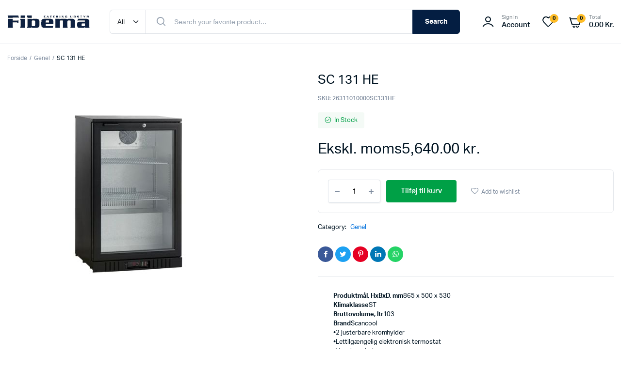

--- FILE ---
content_type: text/html; charset=UTF-8
request_url: https://www.fibema.dk/vare/sc-131-he/
body_size: 24638
content:
<!DOCTYPE html><html lang="da-DK"><head><meta charset="UTF-8"><meta name="viewport" content="width=device-width, initial-scale=1.0, maximum-scale=1"><title>SC 131 HE &#8211; Fibema.dk | Professionelt køkkenudstyr</title><meta name='robots' content='max-image-preview:large' /> <script type='application/javascript'  id='pys-version-script'>console.log('PixelYourSite Free version 11.1.5.2');</script> <link rel="alternate" type="application/rss+xml" title="Fibema.dk | Professionelt køkkenudstyr &raquo; Feed" href="https://www.fibema.dk/feed/" /><link rel="alternate" type="application/rss+xml" title="Fibema.dk | Professionelt køkkenudstyr &raquo;-kommentar-feed" href="https://www.fibema.dk/comments/feed/" /><link rel="alternate" title="oEmbed (JSON)" type="application/json+oembed" href="https://www.fibema.dk/wp-json/oembed/1.0/embed?url=https%3A%2F%2Fwww.fibema.dk%2Fvare%2Fsc-131-he%2F" /><link rel="alternate" title="oEmbed (XML)" type="text/xml+oembed" href="https://www.fibema.dk/wp-json/oembed/1.0/embed?url=https%3A%2F%2Fwww.fibema.dk%2Fvare%2Fsc-131-he%2F&#038;format=xml" /><style id='wp-img-auto-sizes-contain-inline-css' type='text/css'>img:is([sizes=auto i],[sizes^="auto," i]){contain-intrinsic-size:3000px 1500px}
/*# sourceURL=wp-img-auto-sizes-contain-inline-css */</style><style id='wp-emoji-styles-inline-css' type='text/css'>img.wp-smiley, img.emoji {
		display: inline !important;
		border: none !important;
		box-shadow: none !important;
		height: 1em !important;
		width: 1em !important;
		margin: 0 0.07em !important;
		vertical-align: -0.1em !important;
		background: none !important;
		padding: 0 !important;
	}
/*# sourceURL=wp-emoji-styles-inline-css */</style><link data-optimized="1" rel='stylesheet' id='wp-block-library-css' href='https://www.fibema.dk/wp-content/litespeed/css/be8fe0f717f99d52f368c2542ed7ccb4.css?ver=2499b' type='text/css' media='all' /><style id='classic-theme-styles-inline-css' type='text/css'>/*! This file is auto-generated */
.wp-block-button__link{color:#fff;background-color:#32373c;border-radius:9999px;box-shadow:none;text-decoration:none;padding:calc(.667em + 2px) calc(1.333em + 2px);font-size:1.125em}.wp-block-file__button{background:#32373c;color:#fff;text-decoration:none}
/*# sourceURL=/wp-includes/css/classic-themes.min.css */</style><style id='global-styles-inline-css' type='text/css'>:root{--wp--preset--aspect-ratio--square: 1;--wp--preset--aspect-ratio--4-3: 4/3;--wp--preset--aspect-ratio--3-4: 3/4;--wp--preset--aspect-ratio--3-2: 3/2;--wp--preset--aspect-ratio--2-3: 2/3;--wp--preset--aspect-ratio--16-9: 16/9;--wp--preset--aspect-ratio--9-16: 9/16;--wp--preset--color--black: #000000;--wp--preset--color--cyan-bluish-gray: #abb8c3;--wp--preset--color--white: #ffffff;--wp--preset--color--pale-pink: #f78da7;--wp--preset--color--vivid-red: #cf2e2e;--wp--preset--color--luminous-vivid-orange: #ff6900;--wp--preset--color--luminous-vivid-amber: #fcb900;--wp--preset--color--light-green-cyan: #7bdcb5;--wp--preset--color--vivid-green-cyan: #00d084;--wp--preset--color--pale-cyan-blue: #8ed1fc;--wp--preset--color--vivid-cyan-blue: #0693e3;--wp--preset--color--vivid-purple: #9b51e0;--wp--preset--gradient--vivid-cyan-blue-to-vivid-purple: linear-gradient(135deg,rgb(6,147,227) 0%,rgb(155,81,224) 100%);--wp--preset--gradient--light-green-cyan-to-vivid-green-cyan: linear-gradient(135deg,rgb(122,220,180) 0%,rgb(0,208,130) 100%);--wp--preset--gradient--luminous-vivid-amber-to-luminous-vivid-orange: linear-gradient(135deg,rgb(252,185,0) 0%,rgb(255,105,0) 100%);--wp--preset--gradient--luminous-vivid-orange-to-vivid-red: linear-gradient(135deg,rgb(255,105,0) 0%,rgb(207,46,46) 100%);--wp--preset--gradient--very-light-gray-to-cyan-bluish-gray: linear-gradient(135deg,rgb(238,238,238) 0%,rgb(169,184,195) 100%);--wp--preset--gradient--cool-to-warm-spectrum: linear-gradient(135deg,rgb(74,234,220) 0%,rgb(151,120,209) 20%,rgb(207,42,186) 40%,rgb(238,44,130) 60%,rgb(251,105,98) 80%,rgb(254,248,76) 100%);--wp--preset--gradient--blush-light-purple: linear-gradient(135deg,rgb(255,206,236) 0%,rgb(152,150,240) 100%);--wp--preset--gradient--blush-bordeaux: linear-gradient(135deg,rgb(254,205,165) 0%,rgb(254,45,45) 50%,rgb(107,0,62) 100%);--wp--preset--gradient--luminous-dusk: linear-gradient(135deg,rgb(255,203,112) 0%,rgb(199,81,192) 50%,rgb(65,88,208) 100%);--wp--preset--gradient--pale-ocean: linear-gradient(135deg,rgb(255,245,203) 0%,rgb(182,227,212) 50%,rgb(51,167,181) 100%);--wp--preset--gradient--electric-grass: linear-gradient(135deg,rgb(202,248,128) 0%,rgb(113,206,126) 100%);--wp--preset--gradient--midnight: linear-gradient(135deg,rgb(2,3,129) 0%,rgb(40,116,252) 100%);--wp--preset--font-size--small: 13px;--wp--preset--font-size--medium: 20px;--wp--preset--font-size--large: 36px;--wp--preset--font-size--x-large: 42px;--wp--preset--spacing--20: 0.44rem;--wp--preset--spacing--30: 0.67rem;--wp--preset--spacing--40: 1rem;--wp--preset--spacing--50: 1.5rem;--wp--preset--spacing--60: 2.25rem;--wp--preset--spacing--70: 3.38rem;--wp--preset--spacing--80: 5.06rem;--wp--preset--shadow--natural: 6px 6px 9px rgba(0, 0, 0, 0.2);--wp--preset--shadow--deep: 12px 12px 50px rgba(0, 0, 0, 0.4);--wp--preset--shadow--sharp: 6px 6px 0px rgba(0, 0, 0, 0.2);--wp--preset--shadow--outlined: 6px 6px 0px -3px rgb(255, 255, 255), 6px 6px rgb(0, 0, 0);--wp--preset--shadow--crisp: 6px 6px 0px rgb(0, 0, 0);}:where(.is-layout-flex){gap: 0.5em;}:where(.is-layout-grid){gap: 0.5em;}body .is-layout-flex{display: flex;}.is-layout-flex{flex-wrap: wrap;align-items: center;}.is-layout-flex > :is(*, div){margin: 0;}body .is-layout-grid{display: grid;}.is-layout-grid > :is(*, div){margin: 0;}:where(.wp-block-columns.is-layout-flex){gap: 2em;}:where(.wp-block-columns.is-layout-grid){gap: 2em;}:where(.wp-block-post-template.is-layout-flex){gap: 1.25em;}:where(.wp-block-post-template.is-layout-grid){gap: 1.25em;}.has-black-color{color: var(--wp--preset--color--black) !important;}.has-cyan-bluish-gray-color{color: var(--wp--preset--color--cyan-bluish-gray) !important;}.has-white-color{color: var(--wp--preset--color--white) !important;}.has-pale-pink-color{color: var(--wp--preset--color--pale-pink) !important;}.has-vivid-red-color{color: var(--wp--preset--color--vivid-red) !important;}.has-luminous-vivid-orange-color{color: var(--wp--preset--color--luminous-vivid-orange) !important;}.has-luminous-vivid-amber-color{color: var(--wp--preset--color--luminous-vivid-amber) !important;}.has-light-green-cyan-color{color: var(--wp--preset--color--light-green-cyan) !important;}.has-vivid-green-cyan-color{color: var(--wp--preset--color--vivid-green-cyan) !important;}.has-pale-cyan-blue-color{color: var(--wp--preset--color--pale-cyan-blue) !important;}.has-vivid-cyan-blue-color{color: var(--wp--preset--color--vivid-cyan-blue) !important;}.has-vivid-purple-color{color: var(--wp--preset--color--vivid-purple) !important;}.has-black-background-color{background-color: var(--wp--preset--color--black) !important;}.has-cyan-bluish-gray-background-color{background-color: var(--wp--preset--color--cyan-bluish-gray) !important;}.has-white-background-color{background-color: var(--wp--preset--color--white) !important;}.has-pale-pink-background-color{background-color: var(--wp--preset--color--pale-pink) !important;}.has-vivid-red-background-color{background-color: var(--wp--preset--color--vivid-red) !important;}.has-luminous-vivid-orange-background-color{background-color: var(--wp--preset--color--luminous-vivid-orange) !important;}.has-luminous-vivid-amber-background-color{background-color: var(--wp--preset--color--luminous-vivid-amber) !important;}.has-light-green-cyan-background-color{background-color: var(--wp--preset--color--light-green-cyan) !important;}.has-vivid-green-cyan-background-color{background-color: var(--wp--preset--color--vivid-green-cyan) !important;}.has-pale-cyan-blue-background-color{background-color: var(--wp--preset--color--pale-cyan-blue) !important;}.has-vivid-cyan-blue-background-color{background-color: var(--wp--preset--color--vivid-cyan-blue) !important;}.has-vivid-purple-background-color{background-color: var(--wp--preset--color--vivid-purple) !important;}.has-black-border-color{border-color: var(--wp--preset--color--black) !important;}.has-cyan-bluish-gray-border-color{border-color: var(--wp--preset--color--cyan-bluish-gray) !important;}.has-white-border-color{border-color: var(--wp--preset--color--white) !important;}.has-pale-pink-border-color{border-color: var(--wp--preset--color--pale-pink) !important;}.has-vivid-red-border-color{border-color: var(--wp--preset--color--vivid-red) !important;}.has-luminous-vivid-orange-border-color{border-color: var(--wp--preset--color--luminous-vivid-orange) !important;}.has-luminous-vivid-amber-border-color{border-color: var(--wp--preset--color--luminous-vivid-amber) !important;}.has-light-green-cyan-border-color{border-color: var(--wp--preset--color--light-green-cyan) !important;}.has-vivid-green-cyan-border-color{border-color: var(--wp--preset--color--vivid-green-cyan) !important;}.has-pale-cyan-blue-border-color{border-color: var(--wp--preset--color--pale-cyan-blue) !important;}.has-vivid-cyan-blue-border-color{border-color: var(--wp--preset--color--vivid-cyan-blue) !important;}.has-vivid-purple-border-color{border-color: var(--wp--preset--color--vivid-purple) !important;}.has-vivid-cyan-blue-to-vivid-purple-gradient-background{background: var(--wp--preset--gradient--vivid-cyan-blue-to-vivid-purple) !important;}.has-light-green-cyan-to-vivid-green-cyan-gradient-background{background: var(--wp--preset--gradient--light-green-cyan-to-vivid-green-cyan) !important;}.has-luminous-vivid-amber-to-luminous-vivid-orange-gradient-background{background: var(--wp--preset--gradient--luminous-vivid-amber-to-luminous-vivid-orange) !important;}.has-luminous-vivid-orange-to-vivid-red-gradient-background{background: var(--wp--preset--gradient--luminous-vivid-orange-to-vivid-red) !important;}.has-very-light-gray-to-cyan-bluish-gray-gradient-background{background: var(--wp--preset--gradient--very-light-gray-to-cyan-bluish-gray) !important;}.has-cool-to-warm-spectrum-gradient-background{background: var(--wp--preset--gradient--cool-to-warm-spectrum) !important;}.has-blush-light-purple-gradient-background{background: var(--wp--preset--gradient--blush-light-purple) !important;}.has-blush-bordeaux-gradient-background{background: var(--wp--preset--gradient--blush-bordeaux) !important;}.has-luminous-dusk-gradient-background{background: var(--wp--preset--gradient--luminous-dusk) !important;}.has-pale-ocean-gradient-background{background: var(--wp--preset--gradient--pale-ocean) !important;}.has-electric-grass-gradient-background{background: var(--wp--preset--gradient--electric-grass) !important;}.has-midnight-gradient-background{background: var(--wp--preset--gradient--midnight) !important;}.has-small-font-size{font-size: var(--wp--preset--font-size--small) !important;}.has-medium-font-size{font-size: var(--wp--preset--font-size--medium) !important;}.has-large-font-size{font-size: var(--wp--preset--font-size--large) !important;}.has-x-large-font-size{font-size: var(--wp--preset--font-size--x-large) !important;}
:where(.wp-block-post-template.is-layout-flex){gap: 1.25em;}:where(.wp-block-post-template.is-layout-grid){gap: 1.25em;}
:where(.wp-block-term-template.is-layout-flex){gap: 1.25em;}:where(.wp-block-term-template.is-layout-grid){gap: 1.25em;}
:where(.wp-block-columns.is-layout-flex){gap: 2em;}:where(.wp-block-columns.is-layout-grid){gap: 2em;}
:root :where(.wp-block-pullquote){font-size: 1.5em;line-height: 1.6;}
/*# sourceURL=global-styles-inline-css */</style><link data-optimized="1" rel='stylesheet' id='contact-form-7-css' href='https://www.fibema.dk/wp-content/litespeed/css/8e0f17be817f2cb5b4e68213c7c2c36b.css?ver=ce699' type='text/css' media='all' /><link data-optimized="1" rel='stylesheet' id='photoswipe-css' href='https://www.fibema.dk/wp-content/litespeed/css/fc520ddb0b44913861d5ac37398488e1.css?ver=f34d1' type='text/css' media='all' /><link data-optimized="1" rel='stylesheet' id='photoswipe-default-skin-css' href='https://www.fibema.dk/wp-content/litespeed/css/c438aa41aa6800aaa35fcf91c8ae84d7.css?ver=4b65f' type='text/css' media='all' /><style id='woocommerce-inline-inline-css' type='text/css'>.woocommerce form .form-row .required { visibility: visible; }
/*# sourceURL=woocommerce-inline-inline-css */</style><link data-optimized="1" rel='stylesheet' id='klb-single-ajax-css' href='https://www.fibema.dk/wp-content/litespeed/css/f4b5a3ef2c2371efd6fcd8909b90e6a2.css?ver=e5253' type='text/css' media='all' /><link data-optimized="1" rel='stylesheet' id='klb-notice-ajax-css' href='https://www.fibema.dk/wp-content/litespeed/css/2fd40e8f083c7372b315075fced1cb03.css?ver=5841d' type='text/css' media='all' /><link data-optimized="1" rel='stylesheet' id='machic-ajax-search-css' href='https://www.fibema.dk/wp-content/litespeed/css/c50764e28a55f29cfbf10877fe18e554.css?ver=3537b' type='text/css' media='all' /><link data-optimized="1" rel='stylesheet' id='machic-wishlist-css' href='https://www.fibema.dk/wp-content/litespeed/css/b21517213775b74c6ce7b105d6fca413.css?ver=51970' type='text/css' media='all' /><link data-optimized="1" rel='stylesheet' id='klb-single-low-stock-css' href='https://www.fibema.dk/wp-content/litespeed/css/f3e2bd4701c4914d50b4716004f3305a.css?ver=05c27' type='text/css' media='all' /><link data-optimized="1" rel='stylesheet' id='machic-single-gallery-css' href='https://www.fibema.dk/wp-content/litespeed/css/570bc90877b68cea6f59b8ebab7524bf.css?ver=02ca4' type='text/css' media='all' /><link data-optimized="1" rel='stylesheet' id='klb-product-box-variable-css' href='https://www.fibema.dk/wp-content/litespeed/css/201421b15af01f5d2db436da2c282bcf.css?ver=67369' type='text/css' media='all' /><link data-optimized="1" rel='stylesheet' id='machic-typekit-css' href='https://www.fibema.dk/wp-content/litespeed/css/a67adf285fbd995b9057ad1e76faa804.css?ver=11cbe' type='text/css' media='all' /><link data-optimized="1" rel='stylesheet' id='bootstrap-css' href='https://www.fibema.dk/wp-content/litespeed/css/711411a6cc2e6ee12e18a5bc163450a7.css?ver=77f2d' type='text/css' media='all' /><link data-optimized="1" rel='stylesheet' id='select2-css' href='https://www.fibema.dk/wp-content/litespeed/css/f1afd6881a37540d6e3dcdcb1fe25f83.css?ver=64edb' type='text/css' media='all' /><link data-optimized="1" rel='stylesheet' id='machic-base-css' href='https://www.fibema.dk/wp-content/litespeed/css/d8aec1e3f264e90396249724eaf726cd.css?ver=65083' type='text/css' media='all' /><link data-optimized="1" rel='stylesheet' id='machic-klbicon-css' href='https://www.fibema.dk/wp-content/litespeed/css/d43d676eee72ea1e6fd6b72351e58fc3.css?ver=23210' type='text/css' media='all' /><link data-optimized="1" rel='stylesheet' id='machic-style-css' href='https://www.fibema.dk/wp-content/litespeed/css/d533b91853e8e3113b05819d4f596b8a.css?ver=b4d97' type='text/css' media='all' /><link data-optimized="1" rel='stylesheet' id='parent-style-css' href='https://www.fibema.dk/wp-content/litespeed/css/f24dafcbe875745c79232587cfd85c6e.css?ver=f0c7e' type='text/css' media='all' /><link data-optimized="1" rel='stylesheet' id='machic-child-style-css' href='https://www.fibema.dk/wp-content/litespeed/css/d533b91853e8e3113b05819d4f596b8a.css?ver=2186e' type='text/css' media='all' /> <script type="text/template" id="tmpl-variation-template"><div class="woocommerce-variation-description">{{{ data.variation.variation_description }}}</div>
	<div class="woocommerce-variation-price">{{{ data.variation.price_html }}}</div>
	<div class="woocommerce-variation-availability">{{{ data.variation.availability_html }}}</div></script> <script type="text/template" id="tmpl-unavailable-variation-template"><p role="alert">Beklager, denne vare er ikke tilgængelig. Vælg venligst en anden kombination.</p></script> <script type="text/javascript" id="jquery-core-js-extra">/*  */
var pysFacebookRest = {"restApiUrl":"https://www.fibema.dk/wp-json/pys-facebook/v1/event","debug":""};
//# sourceURL=jquery-core-js-extra
/*  */</script> <script type="text/javascript" src="https://www.fibema.dk/wp-includes/js/jquery/jquery.min.js?ver=3.7.1" id="jquery-core-js"></script> <script data-optimized="1" type="text/javascript" src="https://www.fibema.dk/wp-content/litespeed/js/d06ac053084266c7a64fefdb9ada6ad6.js?ver=09076" id="jquery-migrate-js"></script> <script data-optimized="1" type="text/javascript" src="https://www.fibema.dk/wp-content/litespeed/js/36ed4e2e72b6dafb203fe3cfbe0536e0.js?ver=4cd21" id="wc-flexslider-js" defer="defer" data-wp-strategy="defer"></script> <script data-optimized="1" type="text/javascript" src="https://www.fibema.dk/wp-content/litespeed/js/ec8d4dfbe4569bb7a7b1d2b3b5aabc19.js?ver=0e5ae" id="wc-photoswipe-js" defer="defer" data-wp-strategy="defer"></script> <script data-optimized="1" type="text/javascript" src="https://www.fibema.dk/wp-content/litespeed/js/5665e07913550fe9a0c8a0092fd3d844.js?ver=ffc2f" id="wc-photoswipe-ui-default-js" defer="defer" data-wp-strategy="defer"></script> <script type="text/javascript" id="wc-single-product-js-extra">/*  */
var wc_single_product_params = {"i18n_required_rating_text":"V\u00e6lg venligst en bed\u00f8mmelse","i18n_rating_options":["1 ud af 5 stjerner","2 ud af 5 stjerner","3 ud af 5 stjerner","4 ud af 5 stjerner","5 ud af 5 stjerner"],"i18n_product_gallery_trigger_text":"Se billedgalleri i fuld sk\u00e6rm","review_rating_required":"yes","flexslider":{"rtl":false,"animation":"slide","smoothHeight":true,"directionNav":false,"controlNav":"thumbnails","slideshow":false,"animationSpeed":500,"animationLoop":false,"allowOneSlide":false,"direction":"horizontal","prevText":"\u003Cbutton type=\"button\" class=\"slick-nav slick-prev slick-button\"\u003E\u003Csvg xmlns=\"http://www.w3.org/2000/svg\" x=\"0px\" y=\"0px\" viewBox=\"0 0 24 24\" enable-background=\"new 0 0 24 24\" fill=\"currentColor\"\u003E\u003Cpolyline fill=\"none\" stroke=\"currentColor\" stroke-width=\"1.5\" stroke-linecap=\"round\" stroke-linejoin=\"round\" points=\"17.2,22.4 6.8,12 17.2,1.6 \"/\u003E\u003C/svg\u003E\u003C/button\u003E","nextText":"\u003Cbutton type=\"button\" class=\"slick-nav slick-next slick-button\"\u003E\u003Csvg xmlns=\"http://www.w3.org/2000/svg\" x=\"0px\" y=\"0px\" viewBox=\"0 0 24 24\" enable-background=\"new 0 0 24 24\" fill=\"currentColor\"\u003E\u003Cpolyline fill=\"none\" stroke=\"currentColor\" stroke-width=\"1.5\" stroke-linecap=\"round\" stroke-linejoin=\"round\" points=\"6.8,22.4 17.2,12 6.8,1.6 \"/\u003E\u003C/svg\u003E\u003C/button\u003E"},"zoom_enabled":"","zoom_options":[],"photoswipe_enabled":"1","photoswipe_options":{"shareEl":false,"closeOnScroll":false,"history":false,"hideAnimationDuration":0,"showAnimationDuration":0},"flexslider_enabled":"1"};
//# sourceURL=wc-single-product-js-extra
/*  */</script> <script data-optimized="1" type="text/javascript" src="https://www.fibema.dk/wp-content/litespeed/js/1f7cd4d1d6d2894cb1c1feb99f7175fd.js?ver=87eab" id="wc-single-product-js" defer="defer" data-wp-strategy="defer"></script> <script data-optimized="1" type="text/javascript" src="https://www.fibema.dk/wp-content/litespeed/js/cae3c89ae5fd58289fc73e5b846512c9.js?ver=2b9c8" id="wc-jquery-blockui-js" defer="defer" data-wp-strategy="defer"></script> <script data-optimized="1" type="text/javascript" src="https://www.fibema.dk/wp-content/litespeed/js/dbf0f8412e3db96d9cf0c5e54b292961.js?ver=b90a9" id="wc-js-cookie-js" data-wp-strategy="defer"></script> <script type="text/javascript" id="woocommerce-js-extra">/*  */
var woocommerce_params = {"ajax_url":"/wp-admin/admin-ajax.php","wc_ajax_url":"/?wc-ajax=%%endpoint%%&elementor_page_id=17862","i18n_password_show":"Vis adgangskode","i18n_password_hide":"Skjul adgangskode"};
//# sourceURL=woocommerce-js-extra
/*  */</script> <script data-optimized="1" type="text/javascript" src="https://www.fibema.dk/wp-content/litespeed/js/3fb750908e329728cd8396444200efd2.js?ver=1b100" id="woocommerce-js" defer="defer" data-wp-strategy="defer"></script> <script data-optimized="1" type="text/javascript" src="https://www.fibema.dk/wp-content/litespeed/js/e7c3b35ef9e61105493bffbcae67625d.js?ver=52ae5" id="klb-single-ajax-js"></script> <script type="text/javascript" id="wc-cart-fragments-js-extra">/*  */
var wc_cart_fragments_params = {"ajax_url":"/wp-admin/admin-ajax.php","wc_ajax_url":"/?wc-ajax=%%endpoint%%&elementor_page_id=17862","cart_hash_key":"wc_cart_hash_a5cfbbaf9fe98f9ce9a168789ee7f8fd","fragment_name":"wc_fragments_a5cfbbaf9fe98f9ce9a168789ee7f8fd","request_timeout":"5000"};
//# sourceURL=wc-cart-fragments-js-extra
/*  */</script> <script data-optimized="1" type="text/javascript" src="https://www.fibema.dk/wp-content/litespeed/js/1d6a03710741f8879e7a715132bbbd59.js?ver=b5407" id="wc-cart-fragments-js" defer="defer" data-wp-strategy="defer"></script> <script data-optimized="1" type="text/javascript" src="https://www.fibema.dk/wp-content/litespeed/js/1a69b4746aa765b1ffe1a450d7312fb5.js?ver=fb758" id="klb-notice-ajax-js"></script> <script type="text/javascript" id="machic-ajax-search-js-extra">/*  */
var machicsearch = {"ajaxurl":"https://www.fibema.dk/wp-admin/admin-ajax.php"};
//# sourceURL=machic-ajax-search-js-extra
/*  */</script> <script data-optimized="1" type="text/javascript" src="https://www.fibema.dk/wp-content/litespeed/js/6a091dc84add6f1f57fd728a872e4ea4.js?ver=bd5c5" id="machic-ajax-search-js"></script> <script type="text/javascript" id="machic-wishlist-js-extra">/*  */
var klbwl_vars = {"ajax_url":"https://www.fibema.dk/wp-admin/admin-ajax.php","wishlist_url":"https://www.fibema.dk/wishlist/","empty_confirm":"This action cannot be undone. Are you sure?","delete_confirm":"This action cannot be undone. Are you sure?","menu_text":"Wishlist","button_text":"Add to wishlist","button_text_added":"View wishlist"};
//# sourceURL=machic-wishlist-js-extra
/*  */</script> <script data-optimized="1" type="text/javascript" src="https://www.fibema.dk/wp-content/litespeed/js/e3eb3fd510f12a200eda7e4bff63d965.js?ver=a3768" id="machic-wishlist-js"></script> <script data-optimized="1" type="text/javascript" src="https://www.fibema.dk/wp-content/litespeed/js/bbc33becf1388973f182e7b8e54b1644.js?ver=9ec07" id="klb-product-box-variable-js"></script> <script data-optimized="1" type="text/javascript" src="https://www.fibema.dk/wp-content/litespeed/js/43ef20105d69a091d2b96a8933042fbf.js?ver=0f308" id="underscore-js"></script> <script type="text/javascript" id="wp-util-js-extra">/*  */
var _wpUtilSettings = {"ajax":{"url":"/wp-admin/admin-ajax.php"}};
//# sourceURL=wp-util-js-extra
/*  */</script> <script data-optimized="1" type="text/javascript" src="https://www.fibema.dk/wp-content/litespeed/js/d489dea3b30c8e0a5cb6df0cd2112deb.js?ver=75732" id="wp-util-js"></script> <script type="text/javascript" id="wc-add-to-cart-variation-js-extra">/*  */
var wc_add_to_cart_variation_params = {"wc_ajax_url":"/?wc-ajax=%%endpoint%%&elementor_page_id=17862","i18n_no_matching_variations_text":"Der er desv\u00e6rre ingen varer, der matchede dit valg. V\u00e6lg venligst en anden kombination.","i18n_make_a_selection_text":"V\u00e6lg venligst nogle af varens muligheder inden du tilf\u00f8jer denne vare til din kurv.","i18n_unavailable_text":"Beklager, denne vare er ikke tilg\u00e6ngelig. V\u00e6lg venligst en anden kombination.","i18n_reset_alert_text":"Dit valg er blevet nulstillet. V\u00e6lg venligst nogle varemuligheder, f\u00f8r du l\u00e6gger denne vare i din kurv."};
//# sourceURL=wc-add-to-cart-variation-js-extra
/*  */</script> <script data-optimized="1" type="text/javascript" src="https://www.fibema.dk/wp-content/litespeed/js/59a5a384b29eac75be5f15c4551fef05.js?ver=2b22a" id="wc-add-to-cart-variation-js" defer="defer" data-wp-strategy="defer"></script> <script data-optimized="1" type="text/javascript" src="https://www.fibema.dk/wp-content/litespeed/js/6d993d69613cf770a698fe85f89f07c3.js?ver=fe118" id="pjax-helpers-js"></script> <script data-optimized="1" type="text/javascript" src="https://www.fibema.dk/wp-content/litespeed/js/188acd7d274c346263cfd2bf531f0fe1.js?ver=d6b0c" id="jquery-bind-first-js"></script> <script data-optimized="1" type="text/javascript" src="https://www.fibema.dk/wp-content/litespeed/js/ffc9c779bfb8c7094208003db078ba2d.js?ver=c06b9" id="js-cookie-pys-js"></script> <script data-optimized="1" type="text/javascript" src="https://www.fibema.dk/wp-content/litespeed/js/2d1ebea4a0e42adc72605e947e2f3cd5.js?ver=f5725" id="js-tld-js"></script> <script type="text/javascript" id="pys-js-extra">/*  */
var pysOptions = {"staticEvents":{"facebook":{"woo_view_content":[{"delay":0,"type":"static","name":"ViewContent","pixelIds":["861309711839392"],"eventID":"af5dfc17-9aae-4920-abcb-976c493dc631","params":{"content_ids":["17862"],"content_type":"product","content_name":"SC 131 HE","category_name":"Genel","value":"5640","currency":"DKK","contents":[{"id":"17862","quantity":1}],"product_price":"5640","page_title":"SC 131 HE","post_type":"product","post_id":17862,"plugin":"PixelYourSite","user_role":"guest","event_url":"www.fibema.dk/vare/sc-131-he/"},"e_id":"woo_view_content","ids":[],"hasTimeWindow":false,"timeWindow":0,"woo_order":"","edd_order":""}],"init_event":[{"delay":0,"type":"static","ajaxFire":false,"name":"PageView","pixelIds":["861309711839392"],"eventID":"df9f23df-bff0-4bdd-b245-1e4be704f281","params":{"page_title":"SC 131 HE","post_type":"product","post_id":17862,"plugin":"PixelYourSite","user_role":"guest","event_url":"www.fibema.dk/vare/sc-131-he/"},"e_id":"init_event","ids":[],"hasTimeWindow":false,"timeWindow":0,"woo_order":"","edd_order":""}]}},"dynamicEvents":[],"triggerEvents":[],"triggerEventTypes":[],"facebook":{"pixelIds":["861309711839392"],"advancedMatching":{"external_id":"dbedcbefdddecadfefadcadd"},"advancedMatchingEnabled":true,"removeMetadata":false,"wooVariableAsSimple":false,"serverApiEnabled":true,"wooCRSendFromServer":false,"send_external_id":null,"enabled_medical":false,"do_not_track_medical_param":["event_url","post_title","page_title","landing_page","content_name","categories","category_name","tags"],"meta_ldu":false},"debug":"","siteUrl":"https://www.fibema.dk","ajaxUrl":"https://www.fibema.dk/wp-admin/admin-ajax.php","ajax_event":"40e6e33cd3","enable_remove_download_url_param":"1","cookie_duration":"7","last_visit_duration":"60","enable_success_send_form":"","ajaxForServerEvent":"1","ajaxForServerStaticEvent":"1","useSendBeacon":"1","send_external_id":"1","external_id_expire":"180","track_cookie_for_subdomains":"1","google_consent_mode":"1","gdpr":{"ajax_enabled":false,"all_disabled_by_api":false,"facebook_disabled_by_api":false,"analytics_disabled_by_api":false,"google_ads_disabled_by_api":false,"pinterest_disabled_by_api":false,"bing_disabled_by_api":false,"reddit_disabled_by_api":false,"externalID_disabled_by_api":false,"facebook_prior_consent_enabled":true,"analytics_prior_consent_enabled":true,"google_ads_prior_consent_enabled":null,"pinterest_prior_consent_enabled":true,"bing_prior_consent_enabled":true,"cookiebot_integration_enabled":false,"cookiebot_facebook_consent_category":"marketing","cookiebot_analytics_consent_category":"statistics","cookiebot_tiktok_consent_category":"marketing","cookiebot_google_ads_consent_category":"marketing","cookiebot_pinterest_consent_category":"marketing","cookiebot_bing_consent_category":"marketing","consent_magic_integration_enabled":false,"real_cookie_banner_integration_enabled":false,"cookie_notice_integration_enabled":false,"cookie_law_info_integration_enabled":false,"analytics_storage":{"enabled":true,"value":"granted","filter":false},"ad_storage":{"enabled":true,"value":"granted","filter":false},"ad_user_data":{"enabled":true,"value":"granted","filter":false},"ad_personalization":{"enabled":true,"value":"granted","filter":false}},"cookie":{"disabled_all_cookie":false,"disabled_start_session_cookie":false,"disabled_advanced_form_data_cookie":false,"disabled_landing_page_cookie":false,"disabled_first_visit_cookie":false,"disabled_trafficsource_cookie":false,"disabled_utmTerms_cookie":false,"disabled_utmId_cookie":false},"tracking_analytics":{"TrafficSource":"direct","TrafficLanding":"undefined","TrafficUtms":[],"TrafficUtmsId":[]},"GATags":{"ga_datalayer_type":"default","ga_datalayer_name":"dataLayerPYS"},"woo":{"enabled":true,"enabled_save_data_to_orders":true,"addToCartOnButtonEnabled":true,"addToCartOnButtonValueEnabled":true,"addToCartOnButtonValueOption":"price","singleProductId":17862,"removeFromCartSelector":"form.woocommerce-cart-form .remove","addToCartCatchMethod":"add_cart_hook","is_order_received_page":false,"containOrderId":false},"edd":{"enabled":false},"cache_bypass":"1768699856"};
//# sourceURL=pys-js-extra
/*  */</script> <script data-optimized="1" type="text/javascript" src="https://www.fibema.dk/wp-content/litespeed/js/f123e6c18100e060bd22bbcd691e3f16.js?ver=dc5d4" id="pys-js"></script> <link rel="https://api.w.org/" href="https://www.fibema.dk/wp-json/" /><link rel="alternate" title="JSON" type="application/json" href="https://www.fibema.dk/wp-json/wp/v2/product/17862" /><link rel="EditURI" type="application/rsd+xml" title="RSD" href="https://www.fibema.dk/xmlrpc.php?rsd" /><meta name="generator" content="WordPress 6.9" /><meta name="generator" content="WooCommerce 10.4.3" /><link rel="canonical" href="https://www.fibema.dk/vare/sc-131-he/" /><link rel='shortlink' href='https://www.fibema.dk/?p=17862' /><style type="text/css">@media(max-width:64rem){
	header.sticky-header {
		position: fixed;
		top: 0;
		left: 0;
		right: 0;
		background: #fff;
	}	
}













.header-type1 .header-top   {
	background-color: ;
	color: ;
}

.header-type1 .header-top .site-menu .menu .sub-menu a{
	 color: ;
}

.header-type1 .header-top .site-menu .menu > li > a:hover:hover , .header-type1 .header-top .site-menu .menu .sub-menu a:hover ,
.header-type1 .header-top .site-menu .menu > li.menu-item-has-children:hover > a {
	color: ;
}

.header-type1 .header-main , .header-type1 .header-nav,
.header-type1 .header-mobile{
	background-color: ;
}

.header-type1 .header-addons-text .primary-text , .header-type1 .site-menu.primary .menu > li > a ,
.header-type1 .header-nav .site-menu .menu .sub-menu a , .header-type1 .header-addons-text .sub-text ,
.header-type1 .header-nav .site-menu .menu > .menu-item.current-menu-item > a ,
.header-type1 .discount-products .discount-banner-text .small-text,
.header-type1 .discount-products .discount-banner-text .main-text ,
.header-type1 .discount-products .discount-banner-arrow{
	color: ;
}

.header-type1 .header-nav .site-menu .menu > li > a:hover , .header-type1 .header-nav .site-menu .menu .sub-menu a:hover , 
.header-type1 .header-nav .site-menu .menu > li.menu-item-has-children:hover > a ,
.header-type1 .header-nav .site-menu .menu .sub-menu .menu-item-has-children:hover > a{
	color: ;
}

.header-type1 .header-addons-icon{
	color: ;
}

.header-type1 .header-nav .site-menu .menu .mega-menu .sub-menu .menu-item-has-children > a{
	color: ;
}

.header-type1 .header-addons-icon .button-count{
	background-color: ;
}

.header-type1 .site-departments.large .site-departments-wrapper > a{
	background-color: ;
	color: ;
}

.header-type1 .site-departments .departments-menu{
	background-color: ;
	color: ;
}

.header-type1 .site-departments .departments-menu > li > a:hover , .header-type1 .site-departments .departments-menu .sub-menu a:hover{
	color: ;
}

.header-type1 .site-departments .departments-menu > li + li{
	border-top-color: ;
}

.header-type1 .site-departments .departments-menu .sub-menu li.menu-item-has-children > a{
	color: ;
}

.header-type1 .header-main .input-search-button button{
	background-color: ;
	border-color: ;
	color: ;
}

.klb-type2 .header-top {
	background-color: ;
	color: ;
}

.klb-type2 .header-top .site-menu .menu .sub-menu a{
	 color: ;
}

.klb-type2 .header-top .site-menu .menu > li > a:hover ,
.klb-type2 .header-top .site-menu .menu .sub-menu a:hover ,
.klb-type2 .header-top .site-menu .menu > li.menu-item-has-children:hover > a {
	color: ;
}

.klb-type2 .header-main,
.klb-type2 .header-mobile{
	background-color: ;
}

.klb-type2 .header-addons-text .primary-text, .klb-type2 .header-main .site-menu.primary .menu > li > a,
.klb-type2 .header-main .site-menu.horizontal .menu .sub-menu a, .klb-type2 .header-addons-text .sub-text {
	color: ;
}

.klb-type2 .header-main .site-menu.primary .menu > li > a:hover , 
.klb-type2 .header-main .site-menu.horizontal .menu .sub-menu a:hover {
	color: ;
}

.klb-type2 .header-main .header-addons-icon{
	color: ;
}

.klb-type2 .header-addons-icon .button-count{
	background-color: ;
}

.klb-type2 .header-search-column{
	background-color: ;
	color: ;
}

.klb-type2 .header-search-column .site-search > span:hover{
	color: ;
}

.klb-type2 .site-menu.horizontal .menu .mega-menu > .sub-menu > .menu-item > a{
	color: ;
}

.klb-type2 .site-departments.large .site-departments-wrapper > a{
	background-color: ;
	color: ;
}

.klb-type2 .site-departments .departments-menu{
	background-color: ;
	color: ;
}

.klb-type2 .site-departments .departments-menu > li > a:hover ,
.klb-type2 .site-departments .departments-menu .sub-menu a:hover{
	color: ;
}

.klb-type2 .site-departments .departments-menu > li + li{
	border-top-color: ;
}

.klb-type2 .site-departments .departments-menu .sub-menu li.menu-item-has-children > a{
	color: ;
}

.klb-type2 .header-search-column .input-search-button button{
	background-color: ;
	border-color: ;
	color: ;
}

.header-type3 .header-top   {
	background-color: ;
}

.header-type3 .header-top .site-menu .menu > li > a{
	 color: ;
}

.header-type3 .header-top .site-menu .menu > li > a:hover , 
.header-type3 .header-top .site-menu .menu > li.menu-item-has-children:hover > a
{
	color: ;
}

.header-type3 .header-top .site-menu .menu .sub-menu a{
	 color: ;
}

.header-type3  .header-top .site-menu .menu .sub-menu a:hover{
	 color: ;
}

.header-type3 .header-main , .header-type3  .header-nav{
	background-color: ;
}

.header-type3 .header-mobile{
	background-color: ;
}

.header-type3 .header-addons-text , .header-type3 .header-nav .site-menu .menu > li > a , 
.header-type3 .header-nav .site-menu .menu > .menu-item.current-menu-item > a ,
.header-type3 .discount-products .discount-banner-text .small-text,
.header-type3 .discount-products .discount-banner-text .main-text ,
.header-type3 .discount-products .discount-banner-arrow{
	color: ;
}
.header-type3 .header-nav .site-menu .menu > li.menu-item-has-children:hover > a , 
.header-type3 .header-nav  .site-menu .menu > li > a:hover{
	color: ;
}

.header-type3 .header-nav .site-menu .menu .mega-menu .sub-menu .menu-item-has-children > a{
	color: ;
}

.header-type3 .header-nav .site-menu .menu .sub-menu a{
	color: ;
}

.header-type3 .header-nav .site-menu .menu .sub-menu a:hover ,
.header-type3  .header-nav .site-menu .menu .sub-menu .menu-item-has-children:hover > a{
	color: ;
}

.header-type3 .header-addons-icon{
	color: ;
}

.header-type3 .header-addons-icon .button-count{
	background-color: ;
}

.header-type3 .site-departments.large .site-departments-wrapper > a{
	background-color:  !important;
	color: ;
}

.header-type3 .site-departments .departments-menu{
	background-color: ;
	color: ;
}

.header-type3 .site-departments .departments-menu > li > a:hover ,
 .header-type3 .site-departments .departments-menu .sub-menu a:hover{
	color: ;
}

.header-type3 .site-departments .departments-menu > li + li{
	border-top-color: ;
}

.header-type3 .site-departments .departments-menu .sub-menu li.menu-item-has-children > a{
	color: ;
}

.header-type3 .header-main .input-search-button button{
	background-color: ;
	border-color: ;
	color: ;
}

.klb-type4 .header-top   {
	background-color: ;
}

.klb-type4 .header-top .site-menu .menu > li > a{
	 color: ;
}

.klb-type4 .header-top .site-menu .menu > li > a:hover , 
.klb-type4 .header-top .site-menu .menu > li.menu-item-has-children:hover > a ,
{
	color: ;
}

.klb-type4 .header-top .site-menu .menu .sub-menu a{
	 color: ;
}

.klb-type4  .header-top .site-menu .menu .sub-menu a:hover{
	 color: ;
}

.klb-type4 .header-main{
	background-color: ;
}

.klb-type4 .header-mobile{
	background-color: ;
}

.klb-type4 .header-addons-text .primary-text, .klb-type4 .header-main .site-menu.primary .menu > li > a,
.klb-type4 .header-addons-text .sub-text {
	color: ;
}

.klb-type4 .custom-color-dark .site-menu .menu > li.menu-item-has-children:hover > a ,
.klb-type4  .custom-color-dark .site-menu .menu > li > a:hover
{
	color: ;
}

.klb-type4 .header-main .header-addons-icon{
	color: ;
}

.klb-type4 .header-addons-icon .button-count{
	background-color: ;
}

.klb-type4 .header-search-column .input-search-button button{
	background-color: ;
	border-color: ;
	color: ;
}

.klb-type4 .header-search-column{
	background-color: ;
	color: ;
}

.klb-type4 .header-search-column .site-search > span:hover{
	color: ;
}

.klb-type4 .site-departments.large .site-departments-wrapper > a{
	background-color: ;
	color: ;
}

.klb-type4 .site-departments .departments-menu{
	background-color: ;
	color: ;
}

.klb-type4 .site-departments .departments-menu > li > a:hover ,
.klb-type4 .site-departments .departments-menu .sub-menu a:hover{
	color: ;
}

.klb-type4 .site-departments .departments-menu > li + li{
	border-top-color: ;
}

.klb-type4 .site-departments .departments-menu .sub-menu li.menu-item-has-children > a{
	color: ;
}

.klb-type4 .site-menu.horizontal .menu .mega-menu > .sub-menu > .menu-item > a{
	color: ;
}

.klb-type4 .custom-color-dark.header-main .site-menu .sub-menu a{
	color: ;
}

.klb-type4 .custom-color-dark.header-main .site-menu .menu .sub-menu a:hover ,
.klb-type4  .custom-color-dark.header-main .site-menu .menu .sub-menu .menu-item-has-children:hover > a{
	color: ;
}

.discount-products .discount-products-header h4.entry-title{
	color: ;
}

.discount-products .discount-products-header h4.entry-title:hover{
	color: ;
}

.site-header .discount-products-header p{
	color: ;
}

.site-header .discount-products-header p:hover{
	color: ;
}

.site-footer .footer-newsletter{
	background-color: ;
}

.site-footer .footer-newsletter .site-newsletter .entry-title{
	color: ;
}

.site-footer .footer-newsletter .site-newsletter .entry-title:hover{
	color: ;
}

.site-footer .footer-newsletter .site-newsletter .entry-description p{
	color: ;
}

.site-footer .footer-newsletter .site-newsletter .entry-description p:hover{
	color: ;
}

.site-footer .footer-newsletter .site-newsletter .entry-description p strong{
	color: ;
}

.site-footer .footer-newsletter .site-newsletter .entry-description p strong:hover{
	color: ;
}

.site-footer .footer-widgets{
	background-color: ;
}

.site-footer .footer-widgets .widget-title{
	color: ;
}

.site-footer .footer-widgets .widget-title:hover{
	color: ;
}

.site-footer .footer-widgets .widget ul li a,
.site-footer .footer-widgets .widget,
.site-footer .footer-widgets .widget a{
	color: ;
}

.site-footer .footer-widgets .widget ul li a:hover,
.site-footer .footer-widgets .widget a:hover{
	color: ;
}

.site-footer .footer-copyright .site-copyright,
.site-footer .footer-copyright .site-copyright a{
	color: ;
}

.site-footer .footer-copyright .site-copyright:hover,
.site-footer .footer-copyright .site-copyright:a{
	color: ;
}

.site-footer .footer-details .site-details .tags li a ,
.site-footer .footer-details .site-details .tags li::after{
	color: ;
}

.site-footer .footer-details .site-details .tags li a:hover{
	color: ;
}

.footer-details , .footer-copyright{
	background-color: ;
}

.footer-details .site-social ul li a{
	background-color: ;
	color: ;
}

.site-footer .footer-row.bordered .container{
	border-top-color: ;
}

.site-header .discount-products .discount-items{
	background-color: ;
}

.mobile-bottom-menu{
	background-color: ;
}
.mobile-bottom-menu .mobile-menu ul li a i{
	color: ;
}

.mobile-bottom-menu .mobile-menu ul li a i:hover{
	color: ;
}

.mobile-bottom-menu .mobile-menu ul li a span{
	color: ;
}

.mobile-bottom-menu .mobile-menu ul li a span:hover{
	color: ;
}

.site-offcanvas{
	background-color: ;
}

.site-offcanvas-header{
	background-color: ;
}

.site-offcanvas .site-menu .menu{
	color: ;
}

.site-offcanvas .site-menu + .site-menu{
	border-top-color: ;
}

.site-offcanvas .site-copyright{
	color: ;
}

p.woocommerce-mini-cart__buttons.buttons a:not(.checkout){
	background-color: ;
	border-color: ;
	color: ;
}

p.woocommerce-mini-cart__buttons.buttons a:not(.checkout):hover{
	background-color: ;
	border-color: ;
	color: ;
}


p.woocommerce-mini-cart__buttons.buttons a.checkout{
	background-color: ;
	border-color: ;
	color: ;
}

p.woocommerce-mini-cart__buttons.buttons a.checkout:hover{
	background-color: ;
	border-color: ;
	color: ;
}

.single-product .site-content{
	background-color: ;
}

.single-product .klb-product-detail .product_title{
	color: ;
}

.single-product .single-thumbnails .flex-control-thumbs img.flex-active{
	border-color: ;
}

.single-product .klb-product-detail .product-stock.in-stock{
	background-color: ;
	color: ;
}

.single-product .klb-product-detail .product-stock.out-of-stock{
	background-color: ;
	color: ;
}

.single-product .klb-product-detail .woocommerce-product-details__short-description,
.single-product .woocommerce-tabs .woocommerce-Tabs-panel--description{
	color: ;
}

.single-product .klb-product-detail .price ins{
	color: ;
}

.single-product .klb-product-detail .price del{
	color: ;
}

.single-product .klb-product-detail .single_add_to_cart_button,
.single-product p.form-submit input#submit{
	background-color: ;
	color: ;
}

.single-product .klb-product-detail .single_add_to_cart_button:hover,
.single-product p.form-submit input#submit:hover{
	background-color: ;
	color: ;
}

.single-product .klb-product-detail .product_meta span:not(.sku){
	color: ;
}

.single-product .klb-product-detail .product_meta.product-categories > * .sku,
.single-product .klb-product-detail .product_meta.product-categories > * a{
	color: ;
}




:root {
}</style><noscript><style>.woocommerce-product-gallery{ opacity: 1 !important; }</style></noscript><meta name="generator" content="Elementor 3.34.1; features: additional_custom_breakpoints; settings: css_print_method-external, google_font-enabled, font_display-swap"><style>.e-con.e-parent:nth-of-type(n+4):not(.e-lazyloaded):not(.e-no-lazyload),
				.e-con.e-parent:nth-of-type(n+4):not(.e-lazyloaded):not(.e-no-lazyload) * {
					background-image: none !important;
				}
				@media screen and (max-height: 1024px) {
					.e-con.e-parent:nth-of-type(n+3):not(.e-lazyloaded):not(.e-no-lazyload),
					.e-con.e-parent:nth-of-type(n+3):not(.e-lazyloaded):not(.e-no-lazyload) * {
						background-image: none !important;
					}
				}
				@media screen and (max-height: 640px) {
					.e-con.e-parent:nth-of-type(n+2):not(.e-lazyloaded):not(.e-no-lazyload),
					.e-con.e-parent:nth-of-type(n+2):not(.e-lazyloaded):not(.e-no-lazyload) * {
						background-image: none !important;
					}
				}</style><style id="kirki-inline-styles">.site-brand a img{width:171px;}.site-header .header-mobile .site-brand img{width:135px;}.site-offcanvas-header .site-brand img{width:115px;}.header-type1 .header-top{font-size:12px;}.header-type1 .site-menu.primary a{font-size:15px;}.header-type1 .site-departments .departments-menu a{font-size:13px;}.klb-type2 .header-top{font-size:12px;}.klb-type2 .site-menu.primary a{font-size:15px;}.klb-type2 .site-departments .departments-menu a{font-size:13px;}.header-type3 .header-top{font-size:12px;}.header-type3 .site-menu.primary a{font-size:15px;}.header-type3 .site-departments .departments-menu a{font-size:13px;}.klb-type4 .header-top{font-size:12px;}.klb-type4 .site-menu.primary a{font-size:15px;}.klb-type4 .site-departments .departments-menu a{font-size:13px;}.mobile-bottom-menu .mobile-menu ul li a span{font-size:9px;}.site-footer .footer-newsletter .site-newsletter .entry-title{font-size:22px;}.site-footer .footer-newsletter .site-newsletter .entry-description{font-size:14px;}.site-footer .footer-details .site-details .tags li a{font-size:13px;}.site-footer .footer-copyright .site-copyright{font-size:12px;}</style></head><body class="wp-singular product-template-default single single-product postid-17862 wp-theme-machic wp-child-theme-machic-child theme-machic woocommerce woocommerce-page woocommerce-no-js klb-bottom-menu  elementor-default elementor-kit-16621"><aside class="site-offcanvas"><div class="site-scroll"><div class="site-offcanvas-row site-offcanvas-header"><div class="column left"><div class="site-brand">
<a href="https://www.fibema.dk/" title="Fibema.dk | Professionelt køkkenudstyr">
<img data-lazyloaded="1" src="[data-uri]" data-src="https://www.fibema.dk/wp-content/uploads/2023/08/cropped-imageedit_3_6321224486-1.png" alt="Fibema.dk | Professionelt køkkenudstyr"><noscript><img src="https://www.fibema.dk/wp-content/uploads/2023/08/cropped-imageedit_3_6321224486-1.png" alt="Fibema.dk | Professionelt køkkenudstyr"></noscript>
</a></div></div><div class="column right"><div class="site-offcanvas-close">
<i class="klbth-icon-cancel"></i></div></div></div><div class="site-offcanvas-row site-offcanvas-body"><div class="offcanvas-menu-container"><div class="offcanvas-menu-wrapper"><nav class="site-menu vertical categories">
<a href="#" class="all-categories"><div class="departments-icon"><i class="klbth-icon-menu"></i></div><div class="departments-text">All Departments</div><div class="departments-arrow"><i class="klbth-icon-nav-arrow-down"></i></div>
</a></nav><nav class="site-menu vertical primary"></nav><nav class="site-menu vertical thirdy"></nav><div class="site-copyright"><p>Ophavsret © 2022 Fibema, Alle rettigheder forbeholdes. Drevet af <strong>Mücahit Günay</strong>.</p></div></div></div></div></div></aside><header id="masthead" class="site-header border-enable header-type1"><div class="header-desktop hide-mobile"><div class="header-top dark border-disable"><div class="container"><div class="header-wrapper"><div class="column align-center left"><nav class="site-menu horizontal"></nav></div><div class="column align-center right"><nav class="site-menu horizontal"></nav></div></div></div></div><div class="header-main height-padding"><div class="container"><div class="header-wrapper"><div class="column align-center left"><div class="site-brand">
<a href="https://www.fibema.dk/" title="Fibema.dk | Professionelt køkkenudstyr">
<img data-lazyloaded="1" src="[data-uri]" data-src="https://www.fibema.dk/wp-content/uploads/2023/08/cropped-imageedit_3_6321224486-1.png" alt="Fibema.dk | Professionelt køkkenudstyr"><noscript><img src="https://www.fibema.dk/wp-content/uploads/2023/08/cropped-imageedit_3_6321224486-1.png" alt="Fibema.dk | Professionelt køkkenudstyr"></noscript>
</a></div></div><div class="column align-center right"><div class="header-form site-search"><form action="https://www.fibema.dk/" class="search-form" role="search" method="get" id="searchform"><div class="input-group"><div class="input-search-addon"><select class="form-select custom-width" name="product_cat" id="categories"><option class="select-value" value="" selected="selected">All</option><option value="genel">Genel</option></select></div><div class="input-search-field"><i class="klbth-icon-search"></i><input type="search" value="" class="form-control" name="s" placeholder="Search your favorite product..." autocomplete="off" ></div><div class="input-search-button"><button class="btn btn-primary" type="submit">Search</button></div></div><input type="hidden" name="post_type" value="product" /></form></div><div class="header-addons login-button">
<a href="https://www.fibema.dk/?attachment_id=184"><div class="header-addons-icon"><i class="klbth-icon-user-1"></i></div><div class="header-addons-text"><div class="sub-text">Sign In</div><div class="primary-text">Account</div></div>
</a></div><div class="header-addons wishlist-button">
<a href="https://www.fibema.dk/wishlist/"><div class="header-addons-icon">
<i class="klbth-icon-heart"></i><div class="button-count klbwl-wishlist-count">0</div></div>
</a></div><div class="header-addons cart-button">
<a href="https://www.fibema.dk/?attachment_id=182"><div class="header-addons-icon">
<i class="klbth-icon-simple-cart"></i><div class="button-count cart-count">0</div></div><div class="header-addons-text hide-mobile"><div class="sub-text">Total</div><div class="primary-text cart-subtotal"><span class="woocommerce-Price-amount amount"><bdi>0.00&nbsp;<span class="woocommerce-Price-currencySymbol">kr.</span></bdi></span></div></div>
</a><div class="cart-dropdown hide"><div class="cart-dropdown-wrapper"><div class="fl-mini-cart-content"><div class="woocommerce-mini-cart__empty-message">No products in the cart.</div></div><div class="cart-noticy">
Fri fragt ved køb over 1500 kr</div></div></div></div></div></div></div></div><div class="header-nav"><div class="container"><div class="header-wrapper"><div class="column align-center left"><nav class="site-menu horizontal primary shadow-enable"></nav></div></div></div></div></div><div class="header-mobile-switcher hide-desktop"><div class="header-wrapper"><div class="column left"><div class="site-switcher site-currency"><nav class="site-menu horizontal"></nav></div></div></div></div><div class="header-mobile hide-desktop"><div class="header-wrapper"><div class="column left"><div class="header-addons menu-toggle">
<a href="#"><div class="header-addons-icon">
<i class="klbth-icon-menu"></i></div>
</a></div></div><div class="column center"><div class="site-brand">
<a href="https://www.fibema.dk/" title="Fibema.dk | Professionelt køkkenudstyr">
<img data-lazyloaded="1" src="[data-uri]" data-src="https://www.fibema.dk/wp-content/uploads/2023/08/cropped-imageedit_3_6321224486-1.png" alt="Fibema.dk | Professionelt køkkenudstyr"><noscript><img src="https://www.fibema.dk/wp-content/uploads/2023/08/cropped-imageedit_3_6321224486-1.png" alt="Fibema.dk | Professionelt køkkenudstyr"></noscript>
</a></div></div><div class="column right"><div class="header-addons cart-button">
<a href="https://www.fibema.dk/?attachment_id=182"><div class="header-addons-icon">
<i class="klbth-icon-simple-cart"></i><div class="button-count cart-count">0</div></div><div class="header-addons-text hide-mobile"><div class="sub-text">Total</div><div class="primary-text cart-subtotal"><span class="woocommerce-Price-amount amount"><bdi>0.00&nbsp;<span class="woocommerce-Price-currencySymbol">kr.</span></bdi></span></div></div>
</a><div class="cart-dropdown hide"><div class="cart-dropdown-wrapper"><div class="fl-mini-cart-content"><div class="woocommerce-mini-cart__empty-message">No products in the cart.</div></div><div class="cart-noticy">
Fri fragt ved køb over 1500 kr</div></div></div></div></div></div></div></header><main id="main" class="site-primary"><div class="site-content"><div class="shop-content"><div class="container"><div class="single-product-wrapper"><nav class="woocommerce-breadcrumb"><ul><li><a href="https://www.fibema.dk">Forside</a></li><li><a href="https://www.fibema.dk/Produktkategori/genel/">Genel</a></li><li>SC 131 HE</li></ul></nav> <script type="text/javascript">var loadmore = {
			"ajaxurl":"https://www.fibema.dk/wp-admin/admin-ajax.php",
			"current_page":1,
			"per_page":0,
			"max_page":0,
			"term_id":"",
			"taxonomy":"",
			"filter_cat":"",
			"layered_nav":[],
			"on_sale":[],
			"orderby":"",
			"shop_view":"",
			"min_price":"",
			"max_price":"",
			"no_more_products":"No More Products",
			"is_search":"",
			"s":"",
		}</script> <div class="woocommerce-notices-wrapper"></div><div id="product-17862" class="product type-product post-17862 status-publish first instock product_cat-genel has-post-thumbnail taxable shipping-taxable purchasable product-type-simple"><div class="single-product-container"><div class="row"><div class="klb-product-gallery col col-12 col-lg-6 "><div class="single-thumbnails default"><div class="woocommerce-product-gallery woocommerce-product-gallery--with-images woocommerce-product-gallery--columns-7 images" data-columns="7" style="opacity: 0; transition: opacity .25s ease-in-out;"><div class="woocommerce-product-gallery__wrapper"><div data-thumb="https://www.fibema.dk/wp-content/uploads/2023/08/SC-131-HE.jpg" data-thumb-alt="SC 131 HE" data-thumb-srcset="https://www.fibema.dk/wp-content/uploads/2023/08/SC-131-HE.jpg 500w, https://www.fibema.dk/wp-content/uploads/2023/08/SC-131-HE-90x90.jpg 90w, https://www.fibema.dk/wp-content/uploads/2023/08/SC-131-HE-54x54.jpg 54w"  data-thumb-sizes="(max-width: 54px) 100vw, 54px" class="woocommerce-product-gallery__image"><a href="https://www.fibema.dk/wp-content/uploads/2023/08/SC-131-HE.jpg"><img fetchpriority="high" width="500" height="500" src="https://www.fibema.dk/wp-content/uploads/2023/08/SC-131-HE.jpg" class="wp-post-image" alt="SC 131 HE" data-caption="" data-src="https://www.fibema.dk/wp-content/uploads/2023/08/SC-131-HE.jpg" data-large_image="https://www.fibema.dk/wp-content/uploads/2023/08/SC-131-HE.jpg" data-large_image_width="500" data-large_image_height="500" decoding="async" srcset="https://www.fibema.dk/wp-content/uploads/2023/08/SC-131-HE.jpg 500w, https://www.fibema.dk/wp-content/uploads/2023/08/SC-131-HE-90x90.jpg 90w, https://www.fibema.dk/wp-content/uploads/2023/08/SC-131-HE-54x54.jpg 54w" sizes="(max-width: 500px) 100vw, 500px" /></a></div></div></div></div></div><div class="klb-product-detail col col-12 col-lg-6"><h1 class="product_title entry-title">SC 131 HE</h1><div class="product-meta"><div class="sku-wrapper">
<span>SKU:</span>
<span class="sku">26311010000SC131HE</span></div></div><div class="klb-single-stock"><div class="product-stock in-stock">In Stock</div></div><div class="product-price">
<span class="price"><span class="woocommerce-Price-amount amount"><bdi>5,640.00&nbsp;<span class="woocommerce-Price-currencySymbol">kr.</span></bdi></span> Ekskl. moms</span></div><div class="product-stock in-stock">In Stock</div><div class="product-info"><div class="product-info-top"><form class="cart" action="https://www.fibema.dk/vare/sc-131-he/" method="post" enctype='multipart/form-data'><div class="quantity">
<label class="screen-reader-text" for="quantity_696c37d024507">SC 131 HE quantity</label><div class="quantity-button minus"></div>
<input
type="text"
id="quantity_696c37d024507"
class="input-text qty text"
name="quantity"
value="1"
aria-label="Product quantity"
min="1"
step="1"
placeholder=""
inputmode="numeric"
autocomplete="off"
/><div class="quantity-button plus"></div></div><button type="submit" name="add-to-cart" value="17862" class="button button-primary add_to_cart_button single_add_to_cart_button button alt"><span>Tilføj til kurv</span></button></form><div class="product-actions"><a href="https://www.fibema.dk/wishlist/" class="wishlist klbwl-btn klbwl-btn-17862" data-product_id="17862" data-product_title="SC 131 HE">Add to wishlist</a></div></div></div><div class="product_meta product-categories">
<span class="sku_wrapper">SKU: <span class="sku">26311010000SC131HE</span></span>
<span class="posted_in">Category: <a href="https://www.fibema.dk/Produktkategori/genel/" rel="tag">Genel</a></span></div><div class="social-share site-social colored"><ul class="social-container"><li><a href="#" class="facebook"><i class="klbth-icon-facebook"></i></a></li><li><a href="#" class="twitter"><i class="klbth-icon-twitter"></i></a></li><li><a href="#" class="pinterest"><i class="klbth-icon-pinterest"></i></a></li><li><a href="#" class="linkedin"><i class="klbth-icon-linkedin"></i></a></li><li><a href="#" class="whatsapp"><i class="klbth-icon-whatsapp"></i></a></li></ul></div><div class="product-extra-detail woocommerce-product-details__short-description"><ul class="feature-specs | font-size-sm flow-1"><li class="d-flex align-items-center"><strong>Produktmål, HxBxD, mm</strong><span>865 x 500 x 530</span></li><li class="d-flex align-items-center"><strong>Klimaklasse</strong><span>ST</span></li><li class="d-flex align-items-center"><strong>Bruttovolume, ltr</strong><span>103</span></li><li class="d-flex align-items-center"><strong>Brand</strong><span>Scancool</span></li><li class="d-flex align-items-center"><strong>•</strong><span>2 justerbare kromhylder</span></li><li class="d-flex align-items-center"><strong>•</strong><span>Lettilgængelig elektronisk termostat</span></li><li class="d-flex align-items-center"><strong>•</strong><span>Ventileret køling</span></li><li class="d-flex align-items-center"><strong>•</strong><span>LED lys</span></li><li class="d-flex align-items-center"><strong>•</strong><span>Selvlukkende dør</span></li><li class="d-flex align-items-center"></li></ul></div></div></div></div><div class="woocommerce-tabs wc-tabs-wrapper"><ul class="tabs wc-tabs" role="tablist"><li role="presentation" class="description_tab" id="tab-title-description">
<a href="#tab-description" role="tab" aria-controls="tab-description">
Beskrivelse					</a></li></ul><div class="woocommerce-Tabs-panel woocommerce-Tabs-panel--description panel entry-content wc-tab" id="tab-description" role="tabpanel" aria-labelledby="tab-title-description"><h2>Beskrivelse</h2><div id="prod-data" class="tab-pane active" role="tabpanel"><ul class="list-unstyled"><li style="list-style-type: none;"><ul class="list-unstyled"><li style="list-style-type: none;"><ul class="list-unstyled"><li style="list-style-type: none;"><ul class="list-unstyled"><li><div class="row"><div class="col-xs-6"><strong>Generelle produktspecifikationer:</strong></div><div class="col-xs-6"><p class="d-flex justify-content-between" data-v-7c5fa90b=""><strong class="pr-2" data-v-7c5fa90b="">Varenummer:</strong><span data-v-7c5fa90b="">26311010000SC131HE<small data-v-7c5fa90b=""></small></span></p><p class="d-flex justify-content-between" data-v-7c5fa90b=""><strong class="pr-2" data-v-7c5fa90b="">EAN kode:</strong><span data-v-7c5fa90b="">5704704016187<small data-v-7c5fa90b=""></small></span></p><p class="d-flex justify-content-between" data-v-7c5fa90b=""><strong class="pr-2" data-v-7c5fa90b="">Tarifkode:</strong><span data-v-7c5fa90b="">8418501990<small data-v-7c5fa90b=""></small></span></p><p class="d-flex justify-content-between" data-v-7c5fa90b=""><strong class="pr-2" data-v-7c5fa90b="">Antal i 40HQ con.:</strong><span data-v-7c5fa90b="">168<small data-v-7c5fa90b=""></small></span></p><p class="d-flex justify-content-between" data-v-7c5fa90b=""><strong class="pr-2" data-v-7c5fa90b="">CE godkendt:</strong><span data-v-7c5fa90b="">Ja</span></p></div></div></li><li><div class="row"><div class="col-xs-6"><strong>Ydeevne og forbrug:</strong></div><div class="col-xs-6"><p class="d-flex justify-content-between" data-v-7c5fa90b=""><strong class="pr-2" data-v-7c5fa90b="">Dagligt energiforbrug, kWh/24:</strong><span data-v-7c5fa90b="">1,1<small data-v-7c5fa90b=""></small></span></p><p class="d-flex justify-content-between" data-v-7c5fa90b=""><strong class="pr-2" data-v-7c5fa90b="">Årligt energiforbrug, kWh/a:</strong><span data-v-7c5fa90b="">402<small data-v-7c5fa90b=""></small></span></p><p class="d-flex justify-content-between" data-v-7c5fa90b=""><strong class="pr-2" data-v-7c5fa90b="">Energieffektivitetsindex (EEI):</strong><span data-v-7c5fa90b="">35,6<small data-v-7c5fa90b=""></small></span></p><p class="d-flex justify-content-between" data-v-7c5fa90b=""><strong class="pr-2" data-v-7c5fa90b="">Lydniveau, dB(A):</strong><span data-v-7c5fa90b="">60<small data-v-7c5fa90b=""></small></span></p><p class="d-flex justify-content-between" data-v-7c5fa90b=""><strong class="pr-2" data-v-7c5fa90b="">Køle- /fryseteknik:</strong><span data-v-7c5fa90b="">Ventileret<small data-v-7c5fa90b=""></small></span></p><p class="d-flex justify-content-between" data-v-7c5fa90b=""><strong class="pr-2" data-v-7c5fa90b="">Temperaturområde °C:</strong><span data-v-7c5fa90b="">0 &#8211; 10<small data-v-7c5fa90b=""></small></span></p><p class="d-flex justify-content-between" data-v-7c5fa90b=""><strong class="pr-2" data-v-7c5fa90b="">Klimaklasse:</strong><span data-v-7c5fa90b="">ST<small data-v-7c5fa90b=""></small></span></p><p class="d-flex justify-content-between" data-v-7c5fa90b=""><strong class="pr-2" data-v-7c5fa90b="">Pære watt, W:</strong><span data-v-7c5fa90b="">3<small data-v-7c5fa90b=""></small></span></p><p class="d-flex justify-content-between" data-v-7c5fa90b=""><strong class="pr-2" data-v-7c5fa90b="">Kølemiddelstype:</strong><span data-v-7c5fa90b="">R600a<small data-v-7c5fa90b=""></small></span></p><p class="d-flex justify-content-between" data-v-7c5fa90b=""><strong class="pr-2" data-v-7c5fa90b="">Kølemiddel påfyldning, total gr.:</strong><span data-v-7c5fa90b="">25</span></p></div></div></li><li><div class="row"><div class="col-xs-6"><strong>Design og komfort:</strong></div><div class="col-xs-6"><p class="d-flex justify-content-between" data-v-7c5fa90b=""><strong class="pr-2" data-v-7c5fa90b="">Kontrolpanel:</strong><span data-v-7c5fa90b="">Udvendigt<small data-v-7c5fa90b=""></small></span></p><p class="d-flex justify-content-between" data-v-7c5fa90b=""><strong class="pr-2" data-v-7c5fa90b="">Håndtag (Udvendigt/intergreret):</strong><span data-v-7c5fa90b="">Udvendigt<small data-v-7c5fa90b=""></small></span></p><p class="d-flex justify-content-between" data-v-7c5fa90b=""><strong class="pr-2" data-v-7c5fa90b="">Udvendigt termometer:</strong><span data-v-7c5fa90b="">Nej<small data-v-7c5fa90b=""></small></span></p><p class="d-flex justify-content-between" data-v-7c5fa90b=""><strong class="pr-2" data-v-7c5fa90b="">Digitalt display:</strong><span data-v-7c5fa90b="">Ja<small data-v-7c5fa90b=""></small></span></p><p class="d-flex justify-content-between" data-v-7c5fa90b=""><strong class="pr-2" data-v-7c5fa90b="">Indvendigt lys:</strong><span data-v-7c5fa90b="">1 Horisontal LED<small data-v-7c5fa90b=""></small></span></p><p class="d-flex justify-content-between" data-v-7c5fa90b=""><strong class="pr-2" data-v-7c5fa90b="">Antal fødder:</strong><span data-v-7c5fa90b="">2<small data-v-7c5fa90b=""></small></span></p><p class="d-flex justify-content-between" data-v-7c5fa90b=""><strong class="pr-2" data-v-7c5fa90b="">Vendbar dør:</strong><span data-v-7c5fa90b="">Nej<small data-v-7c5fa90b=""></small></span></p><p class="d-flex justify-content-between" data-v-7c5fa90b=""><strong class="pr-2" data-v-7c5fa90b="">Selvlukkende dør:</strong><span data-v-7c5fa90b="">Ja<small data-v-7c5fa90b=""></small></span></p><p class="d-flex justify-content-between" data-v-7c5fa90b=""><strong class="pr-2" data-v-7c5fa90b="">Dør- / låge type:</strong><span data-v-7c5fa90b="">Højrehængslet<small data-v-7c5fa90b=""></small></span></p><p class="d-flex justify-content-between" data-v-7c5fa90b=""><strong class="pr-2" data-v-7c5fa90b="">Styring:</strong><span data-v-7c5fa90b="">Digital<small data-v-7c5fa90b=""></small></span></p><p class="d-flex justify-content-between" data-v-7c5fa90b=""><strong class="pr-2" data-v-7c5fa90b="">Nøgle og lås:</strong><span data-v-7c5fa90b="">Ja</span></p></div></div></li><li><div class="row"><div class="col-xs-6"><strong>Udstyr:</strong></div><div class="col-xs-6"><p class="d-flex justify-content-between" data-v-7c5fa90b=""><strong class="pr-2" data-v-7c5fa90b="">Antal hylder:</strong><span data-v-7c5fa90b="">2<small data-v-7c5fa90b=""></small></span></p><p class="d-flex justify-content-between" data-v-7c5fa90b=""><strong class="pr-2" data-v-7c5fa90b="">Justerbare hylder:</strong><span data-v-7c5fa90b="">Ja<small data-v-7c5fa90b=""></small></span></p><p class="d-flex justify-content-between" data-v-7c5fa90b=""><strong class="pr-2" data-v-7c5fa90b="">Hylde materiale:</strong><span data-v-7c5fa90b="">Forkromet tråd<small data-v-7c5fa90b=""></small></span></p><p class="d-flex justify-content-between" data-v-7c5fa90b=""><strong class="pr-2" data-v-7c5fa90b="">Stor hyldestørrelse (BxD), mm:</strong><span data-v-7c5fa90b="">402 x 353<small data-v-7c5fa90b=""></small></span></p><p class="d-flex justify-content-between" data-v-7c5fa90b=""><strong class="pr-2" data-v-7c5fa90b="">Lille hyldestørrelse (BxD), mm:</strong><span data-v-7c5fa90b="">402 x 353<small data-v-7c5fa90b=""></small></span></p><p class="d-flex justify-content-between" data-v-7c5fa90b=""><strong class="pr-2" data-v-7c5fa90b="">Invendigt lys farve temperatur, kelvin:</strong><span data-v-7c5fa90b="">650</span></p></div></div></li><li><div class="row"><div class="col-xs-6"><strong>Dimensioner, volumen og vægt:</strong></div><div class="col-xs-6"><div class="css-zywrkq"><div class="css-zywrkq"><div class="css-zywrkq"><div class="css-zywrkq"><div class="css-zywrkq"><div class="css-zywrkq"><div class="css-zywrkq"><div class="css-zywrkq"><div class="css-zywrkq"><div class="css-zywrkq"><div class="css-zywrkq"><div class="css-zywrkq"><div class="css-zywrkq"><div class="css-zywrkq"><div class="css-zywrkq"><div class="css-1d3kdr3"><div class="css-1a4nu7o"><div class="css-zywrkq"><div class="css-zywrkq"><div class="css-zywrkq"><div class="css-zywrkq"><div class="css-zywrkq"><div class="css-zywrkq"><div class="css-zywrkq"><div class="css-zywrkq"><div class="css-zywrkq"><div class="css-zywrkq"><div class="css-zywrkq"><div class="css-zywrkq"><div class="css-zywrkq"><div class="css-zywrkq"><div class="css-zywrkq"><div class="css-zywrkq"><div class="css-zywrkq"><div class="css-zywrkq"><p class="d-flex justify-content-between" data-v-7c5fa90b=""><strong class="pr-2" data-v-7c5fa90b="">Produktmål, HxBxD, mm:</strong><span data-v-7c5fa90b="">865 x 500 x 530<small data-v-7c5fa90b=""></small></span></p><p class="d-flex justify-content-between" data-v-7c5fa90b=""><strong class="pr-2" data-v-7c5fa90b="">Emballagemål, HxBxD, mm:</strong><span data-v-7c5fa90b="">950 x 545 x 570<small data-v-7c5fa90b=""></small></span></p><p class="d-flex justify-content-between" data-v-7c5fa90b=""><strong class="pr-2" data-v-7c5fa90b="">Total pakkevolume m3:</strong><span data-v-7c5fa90b="">0,295<small data-v-7c5fa90b=""></small></span></p><p class="d-flex justify-content-between" data-v-7c5fa90b=""><strong class="pr-2" data-v-7c5fa90b="">Bruttovolume, ltr:</strong><span data-v-7c5fa90b="">103<small data-v-7c5fa90b=""></small></span></p><p class="d-flex justify-content-between" data-v-7c5fa90b=""><strong class="pr-2" data-v-7c5fa90b="">Nettovolume, ltr:</strong><span data-v-7c5fa90b="">86<small data-v-7c5fa90b=""></small></span></p><p class="d-flex justify-content-between" data-v-7c5fa90b=""><strong class="pr-2" data-v-7c5fa90b="">Indvendige mål, HxBxD, mm:</strong><span data-v-7c5fa90b="">715 x 420 x 413<small data-v-7c5fa90b=""></small></span></p><p class="d-flex justify-content-between" data-v-7c5fa90b=""><strong class="pr-2" data-v-7c5fa90b="">Brutto- /nettovægt, kg:</strong><span data-v-7c5fa90b="">38 / 35</span></p></div></div></div></div></div></div></div></div></div></div></div></div></div></div></div></div></div></div></div></div></div></div></div></div></div></div></div></div></div></div></div></div></div></div></div></div></div></li><li><div class="row"><div class="col-xs-6"><strong>Installation og strøm:</strong></div><div class="col-xs-6"><div class="css-zywrkq"><div class="css-zywrkq"><div class="css-zywrkq"><div class="css-zywrkq"><div class="css-zywrkq"><div class="css-1d3kdr3"><div class="css-1a4nu7o"><div class="css-zywrkq"><div class="css-zywrkq"><div class="css-zywrkq"><div class="css-1d3kdr3"><div class="css-1a4nu7o"><div class="css-zywrkq"><div class="css-zywrkq"><div class="css-zywrkq"><div class="css-zywrkq"><div class="css-zywrkq"><p class="d-flex justify-content-between" data-v-7c5fa90b=""><strong class="pr-2" data-v-7c5fa90b="">Volt / hertz, V/hz:</strong><span data-v-7c5fa90b="">230 / 50<small data-v-7c5fa90b=""></small></span></p><p class="d-flex justify-content-between" data-v-7c5fa90b=""><strong class="pr-2" data-v-7c5fa90b="">Watt / Ampere, W/A:</strong><span data-v-7c5fa90b="">120 / 0,58<small data-v-7c5fa90b=""></small></span></p><p class="d-flex justify-content-between" data-v-7c5fa90b=""><strong class="pr-2" data-v-7c5fa90b="">Ledningslængde, cm:</strong><span data-v-7c5fa90b="">2,2</span></p></div></div></div></div></div></div></div></div></div></div></div></div></div></div></div></div></div></div></div></li><li><div class="row"><div class="col-xs-6"><strong>Farve og materiale:</strong></div><div class="col-xs-6"><p class="d-flex justify-content-between" data-v-7c5fa90b=""><strong class="pr-2" data-v-7c5fa90b="">Udvendig farve:</strong><span data-v-7c5fa90b="">Sort<small data-v-7c5fa90b=""></small></span></p><p class="d-flex justify-content-between" data-v-7c5fa90b=""><strong class="pr-2" data-v-7c5fa90b="">Indvendig farve:</strong><span data-v-7c5fa90b="">Aluminium<small data-v-7c5fa90b=""></small></span></p><p class="d-flex justify-content-between" data-v-7c5fa90b=""><strong class="pr-2" data-v-7c5fa90b="">Kant trim på hylder / skuffer:</strong><span data-v-7c5fa90b="">Ingen</span></p></div></div></li><li><div class="row"><div class="col-xs-6"><strong>Kapacitet flasker og dåser:</strong></div><div class="col-xs-6"><div class="css-zywrkq"><div class="css-zywrkq"><div class="css-zywrkq"><div class="css-zywrkq"><div class="css-zywrkq"><div class="css-1d3kdr3"><div class="css-1a4nu7o"><div class="css-zywrkq"><div class="css-zywrkq"><div class="css-zywrkq"><div class="css-1d3kdr3"><div class="css-1a4nu7o"><div class="css-zywrkq"><div class="css-zywrkq"><div class="css-zywrkq"><div class="css-zywrkq"><div class="css-zywrkq"><p class="d-flex justify-content-between" data-v-7c5fa90b=""><strong class="pr-2" data-v-7c5fa90b="">33 cl flaske 230,0 x 63,0 mm:</strong><span data-v-7c5fa90b="">42<small data-v-7c5fa90b=""></small></span></p><p class="d-flex justify-content-between" data-v-7c5fa90b=""><strong class="pr-2" data-v-7c5fa90b="">50 cl flaske 260,0 x 66,7 mm:</strong><span data-v-7c5fa90b="">42<small data-v-7c5fa90b=""></small></span></p><p class="d-flex justify-content-between" data-v-7c5fa90b=""><strong class="pr-2" data-v-7c5fa90b="">25 cl dåse 134,0 x 53,3 mm:</strong><span data-v-7c5fa90b="">140<small data-v-7c5fa90b=""></small></span></p><p class="d-flex justify-content-between" data-v-7c5fa90b=""><strong class="pr-2" data-v-7c5fa90b="">33 cl dåse 115,2 x 66,3 mm:</strong><span data-v-7c5fa90b="">108<small data-v-7c5fa90b=""></small></span></p><p class="d-flex justify-content-between" data-v-7c5fa90b=""><strong class="pr-2" data-v-7c5fa90b="">33 cl slim dåse 146,0 x 57,5 mm:</strong><span data-v-7c5fa90b="">105</span></p></div></div></div></div></div></div></div></div></div></div></div></div></div></div></div></div></div></div></div></li></ul></li></ul></li></ul></li></ul></div></div></div><div class="row"><div class="col"><section class="related products site-module related-products mt-30 d-mt-40"><div class="module-header"><h4 class="entry-title">Related products</h4></div><div class="products column-6 mobile-2"><div class="product type-product post-7646 status-publish first instock product_cat-genel has-post-thumbnail sale taxable shipping-taxable purchasable product-type-simple"><div class="product-wrapper product-type-1"><div class="product-content"><div class="thumbnail-wrapper"><div class="product-badges"><span class="badge onsale">26%</span></div><a href="https://www.fibema.dk/vare/oem-fx201t-dej-aelter-1-hastighed-20-kg-26-liter/"><div class="product-card"><img data-lazyloaded="1" src="[data-uri]" data-src="https://www.fibema.dk/wp-content/uploads/2023/08/senza_titolo-3r.0x634-7-400x400.jpg" data-hover-slides="https://www.fibema.dk/wp-content/uploads/2023/08/part_60_kg_st.0x634-7-400x400.jpg,https://www.fibema.dk/wp-content/uploads/2023/08/senza_titolo-1r-1.0x634-7-400x400.jpg,https://www.fibema.dk/wp-content/uploads/2023/08/impastatrice_60_kg9742r.0x634-7-400x400.jpg,https://www.fibema.dk/wp-content/uploads/2023/08/particolare.0x634-7-400x400.jpg,https://www.fibema.dk/wp-content/uploads/2023/08/comandi_2.0x634-7-400x400.jpg" data-options='{"touch": "end", "preloadImages": true }' alt="OEM FX201T Dej ælter &#8211; 1 hastighed &#8211; 20 kg / 26 liter"><noscript><img src="https://www.fibema.dk/wp-content/uploads/2023/08/senza_titolo-3r.0x634-7-400x400.jpg" data-hover-slides="https://www.fibema.dk/wp-content/uploads/2023/08/part_60_kg_st.0x634-7-400x400.jpg,https://www.fibema.dk/wp-content/uploads/2023/08/senza_titolo-1r-1.0x634-7-400x400.jpg,https://www.fibema.dk/wp-content/uploads/2023/08/impastatrice_60_kg9742r.0x634-7-400x400.jpg,https://www.fibema.dk/wp-content/uploads/2023/08/particolare.0x634-7-400x400.jpg,https://www.fibema.dk/wp-content/uploads/2023/08/comandi_2.0x634-7-400x400.jpg" data-options='{"touch": "end", "preloadImages": true }' alt="OEM FX201T Dej ælter &#8211; 1 hastighed &#8211; 20 kg / 26 liter"></noscript></div></a><div class="product-buttons"><a href="https://www.fibema.dk/wishlist/" class="wishlist klbwl-btn klbwl-btn-7646" data-product_id="7646" data-product_title="OEM FX201T Dej ælter - 1 hastighed - 20 kg / 26 liter">Add to wishlist</a><a data-product_id="7646" class="detail-bnt quickview animated"><i class="klbth-icon-eye-empty"></i></a></div></div><div class="content-wrapper"><h3 class="product-title"><a href="https://www.fibema.dk/vare/oem-fx201t-dej-aelter-1-hastighed-20-kg-26-liter/">OEM FX201T Dej ælter &#8211; 1 hastighed &#8211; 20 kg / 26 liter</a></h3><div class="product-price-cart"><span class="price"><del aria-hidden="true"><span class="woocommerce-Price-amount amount"><bdi>23,078.00&nbsp;<span class="woocommerce-Price-currencySymbol">kr.</span></bdi></span></del> <span class="screen-reader-text">Den oprindelige pris var: 23,078.00&nbsp;kr..</span><ins aria-hidden="true"><span class="woocommerce-Price-amount amount"><bdi>17,160.00&nbsp;<span class="woocommerce-Price-currencySymbol">kr.</span></bdi></span></ins><span class="screen-reader-text">Den aktuelle pris er: 17,160.00&nbsp;kr..</span> <small class="woocommerce-price-suffix">Ekskl. moms</small></span><a href="/vare/sc-131-he/?add-to-cart=7646" aria-describedby="woocommerce_loop_add_to_cart_link_describedby_7646" data-quantity="1" class="button product_type_simple add_to_cart_button ajax_add_to_cart" data-product_id="7646" data-product_sku="OM06214" aria-label="Læg i kurv: &ldquo;OEM FX201T Dej ælter - 1 hastighed - 20 kg / 26 liter&rdquo;" rel="nofollow" data-success_message="&ldquo;OEM FX201T Dej ælter - 1 hastighed - 20 kg / 26 liter&rdquo; er blevet tilføjet til din kurv"><i class="klbth-icon-shop-1"></i> Tilføj til kurv</a>	<span id="woocommerce_loop_add_to_cart_link_describedby_7646" class="screen-reader-text">
</span></div><div class="product-meta"></div><span class="sku_wrapper">SKU:<span class="sku">OM06214</span></span><div class="klb-product-attributes"></div></div></div><div class="product-footer"><div class="product-footer-details"></div></div></div><div class="product-content-fade"></div></div><div class="product type-product post-6304 status-publish instock product_cat-genel has-post-thumbnail taxable shipping-taxable purchasable product-type-simple"><div class="product-wrapper product-type-1"><div class="product-content"><div class="thumbnail-wrapper"><a href="https://www.fibema.dk/vare/kole-fryserums-reol-2130-1795x450x1700-mm/"><div class="product-card"><img data-lazyloaded="1" src="[data-uri]" data-src="https://www.fibema.dk/wp-content/uploads/2023/08/hjkhk-6-400x400.jpg" data-hover-slides="https://www.fibema.dk/wp-content/uploads/2023/08/7013.2110-9363_9-5-400x400.jpg" data-options='{"touch": "end", "preloadImages": true }' alt="Køle-fryserums reol &#8211; 2130/1795x450x1700 mm"><noscript><img src="https://www.fibema.dk/wp-content/uploads/2023/08/hjkhk-6-400x400.jpg" data-hover-slides="https://www.fibema.dk/wp-content/uploads/2023/08/7013.2110-9363_9-5-400x400.jpg" data-options='{"touch": "end", "preloadImages": true }' alt="Køle-fryserums reol &#8211; 2130/1795x450x1700 mm"></noscript></div></a><div class="product-buttons"><a href="https://www.fibema.dk/wishlist/" class="wishlist klbwl-btn klbwl-btn-6304" data-product_id="6304" data-product_title="Køle-fryserums reol - 2130/1795x450x1700 mm">Add to wishlist</a><a data-product_id="6304" class="detail-bnt quickview animated"><i class="klbth-icon-eye-empty"></i></a></div></div><div class="content-wrapper"><h3 class="product-title"><a href="https://www.fibema.dk/vare/kole-fryserums-reol-2130-1795x450x1700-mm/">Køle-fryserums reol &#8211; 2130/1795x450x1700 mm</a></h3><div class="product-price-cart"><span class="price"><span class="woocommerce-Price-amount amount"><bdi>7,947.00&nbsp;<span class="woocommerce-Price-currencySymbol">kr.</span></bdi></span> <small class="woocommerce-price-suffix">Ekskl. moms</small></span><a href="/vare/sc-131-he/?add-to-cart=6304" aria-describedby="woocommerce_loop_add_to_cart_link_describedby_6304" data-quantity="1" class="button product_type_simple add_to_cart_button ajax_add_to_cart" data-product_id="6304" data-product_sku="7013.3790" aria-label="Læg i kurv: &ldquo;Køle-fryserums reol - 2130/1795x450x1700 mm&rdquo;" rel="nofollow" data-success_message="&ldquo;Køle-fryserums reol - 2130/1795x450x1700 mm&rdquo; er blevet tilføjet til din kurv"><i class="klbth-icon-shop-1"></i> Tilføj til kurv</a>	<span id="woocommerce_loop_add_to_cart_link_describedby_6304" class="screen-reader-text">
</span></div><div class="product-meta"></div><span class="sku_wrapper">SKU:<span class="sku">7013.3790</span></span><div class="klb-product-attributes"></div></div></div><div class="product-footer"><div class="product-footer-details"></div></div></div><div class="product-content-fade"></div></div><div class="product type-product post-7844 status-publish instock product_cat-genel has-post-thumbnail taxable shipping-taxable product-type-simple"><div class="product-wrapper product-type-1"><div class="product-content"><div class="thumbnail-wrapper"><a href="https://www.fibema.dk/vare/gimetal-perforeret-rektangulaer-pizzaspade-45x45-cm-handtag-150-cm/"><div class="product-card"><img data-lazyloaded="1" src="[data-uri]" data-src="https://www.fibema.dk/wp-content/uploads/2023/08/1643630e82-46035b-664beb-269469-4003043e16c0ae-400x400.webp" data-hover-slides="https://www.fibema.dk/wp-content/uploads/2023/08/160d4733c2-466704-664502-269629-5130a0367a16b0-400x400.webp,https://www.fibema.dk/wp-content/uploads/2023/08/1659ffa78f-46d618-6645c3-2694b6-4684f19d2a1dac-400x400.webp" data-options='{"touch": "end", "preloadImages": true }' alt="Gimetal &#8211; Perforeret rektangulær pizzaspade &#8211; 45&#215;45 cm &#8211; håndtag 150 cm"><noscript><img src="https://www.fibema.dk/wp-content/uploads/2023/08/1643630e82-46035b-664beb-269469-4003043e16c0ae-400x400.webp" data-hover-slides="https://www.fibema.dk/wp-content/uploads/2023/08/160d4733c2-466704-664502-269629-5130a0367a16b0-400x400.webp,https://www.fibema.dk/wp-content/uploads/2023/08/1659ffa78f-46d618-6645c3-2694b6-4684f19d2a1dac-400x400.webp" data-options='{"touch": "end", "preloadImages": true }' alt="Gimetal &#8211; Perforeret rektangulær pizzaspade &#8211; 45&#215;45 cm &#8211; håndtag 150 cm"></noscript></div></a><div class="product-buttons"><a href="https://www.fibema.dk/wishlist/" class="wishlist klbwl-btn klbwl-btn-7844" data-product_id="7844" data-product_title="Gimetal - Perforeret rektangulær pizzaspade - 45x45 cm - håndtag 150 cm">Add to wishlist</a><a data-product_id="7844" class="detail-bnt quickview animated"><i class="klbth-icon-eye-empty"></i></a></div></div><div class="content-wrapper"><h3 class="product-title"><a href="https://www.fibema.dk/vare/gimetal-perforeret-rektangulaer-pizzaspade-45x45-cm-handtag-150-cm/">Gimetal &#8211; Perforeret rektangulær pizzaspade &#8211; 45&#215;45 cm &#8211; håndtag 150 cm</a></h3><div class="product-price-cart"><span class="price"></span><a href="https://www.fibema.dk/vare/gimetal-perforeret-rektangulaer-pizzaspade-45x45-cm-handtag-150-cm/" aria-describedby="woocommerce_loop_add_to_cart_link_describedby_7844" data-quantity="1" class="button product_type_simple" data-product_id="7844" data-product_sku="C-45RF" aria-label="Læs mere om &ldquo;Gimetal - Perforeret rektangulær pizzaspade - 45x45 cm - håndtag 150 cm&rdquo;" rel="nofollow" data-success_message=""><i class="klbth-icon-shop-1"></i> Læs mere</a>	<span id="woocommerce_loop_add_to_cart_link_describedby_7844" class="screen-reader-text">
</span></div><div class="product-meta"></div><span class="sku_wrapper">SKU:<span class="sku">C-45RF</span></span><div class="klb-product-attributes"></div></div></div><div class="product-footer"><div class="product-footer-details"></div></div></div><div class="product-content-fade"></div></div><div class="product type-product post-3416 status-publish instock product_cat-genel has-post-thumbnail taxable shipping-taxable purchasable product-type-simple"><div class="product-wrapper product-type-1"><div class="product-content"><div class="thumbnail-wrapper"><a href="https://www.fibema.dk/vare/kontaktgrill-dobbelt-570x305x210-mm/"><div class="product-card"><img data-lazyloaded="1" src="[data-uri]" data-src="https://www.fibema.dk/wp-content/uploads/2023/08/gfdhgfhfgh-400x400.jpg" data-hover-slides="https://www.fibema.dk/wp-content/uploads/2023/08/dfghfdgh-400x400.jpg" data-options='{"touch": "end", "preloadImages": true }' alt="Kontaktgrill dobbelt &#8211; 570x305x210 mm"><noscript><img src="https://www.fibema.dk/wp-content/uploads/2023/08/gfdhgfhfgh-400x400.jpg" data-hover-slides="https://www.fibema.dk/wp-content/uploads/2023/08/dfghfdgh-400x400.jpg" data-options='{"touch": "end", "preloadImages": true }' alt="Kontaktgrill dobbelt &#8211; 570x305x210 mm"></noscript></div></a><div class="product-buttons"><a href="https://www.fibema.dk/wishlist/" class="wishlist klbwl-btn klbwl-btn-3416" data-product_id="3416" data-product_title="Kontaktgrill dobbelt - 570x305x210 mm">Add to wishlist</a><a data-product_id="3416" class="detail-bnt quickview animated"><i class="klbth-icon-eye-empty"></i></a></div></div><div class="content-wrapper"><h3 class="product-title"><a href="https://www.fibema.dk/vare/kontaktgrill-dobbelt-570x305x210-mm/">Kontaktgrill dobbelt &#8211; 570x305x210 mm</a></h3><div class="product-price-cart"><span class="price"><span class="woocommerce-Price-amount amount"><bdi>3,100.00&nbsp;<span class="woocommerce-Price-currencySymbol">kr.</span></bdi></span> <small class="woocommerce-price-suffix">Ekskl. moms</small></span><a href="/vare/sc-131-he/?add-to-cart=3416" aria-describedby="woocommerce_loop_add_to_cart_link_describedby_3416" data-quantity="1" class="button product_type_simple add_to_cart_button ajax_add_to_cart" data-product_id="3416" data-product_sku="09300435" aria-label="Læg i kurv: &ldquo;Kontaktgrill dobbelt - 570x305x210 mm&rdquo;" rel="nofollow" data-success_message="&ldquo;Kontaktgrill dobbelt - 570x305x210 mm&rdquo; er blevet tilføjet til din kurv"><i class="klbth-icon-shop-1"></i> Tilføj til kurv</a>	<span id="woocommerce_loop_add_to_cart_link_describedby_3416" class="screen-reader-text">
</span></div><div class="product-meta"></div><span class="sku_wrapper">SKU:<span class="sku">09300435</span></span><div class="klb-product-attributes"></div></div></div><div class="product-footer"><div class="product-footer-details"></div></div></div><div class="product-content-fade"></div></div><div class="product type-product post-24855 status-publish instock product_cat-genel has-post-thumbnail sale taxable shipping-taxable purchasable product-type-simple"><div class="product-wrapper product-type-1"><div class="product-content"><div class="thumbnail-wrapper"><div class="product-badges"><span class="badge onsale">24%</span></div><a href="https://www.fibema.dk/vare/apple-macbook-pro-13-3-inch-2-7ghz-dual-core-i5/"><div class="product-card"><img data-lazyloaded="1" src="[data-uri]" data-src="https://www.fibema.dk/wp-content/uploads/2021/09/product-5-400x400.jpg" data-hover-slides="https://www.fibema.dk/wp-content/uploads/2023/08/fgfgghfg-400x400.jpg,https://www.fibema.dk/wp-content/uploads/2021/09/pro3-400x400.jpg,https://www.fibema.dk/wp-content/uploads/2023/08/fghfhg-400x400.jpg,https://www.fibema.dk/wp-content/uploads/2021/09/pro5-400x400.jpg" data-options='{"touch": "end", "preloadImages": true }' alt="Apple Macbook Pro 13.3-inch 2.7Ghz Dual Core i5"><noscript><img src="https://www.fibema.dk/wp-content/uploads/2021/09/product-5-400x400.jpg" data-hover-slides="https://www.fibema.dk/wp-content/uploads/2023/08/fgfgghfg-400x400.jpg,https://www.fibema.dk/wp-content/uploads/2021/09/pro3-400x400.jpg,https://www.fibema.dk/wp-content/uploads/2023/08/fghfhg-400x400.jpg,https://www.fibema.dk/wp-content/uploads/2021/09/pro5-400x400.jpg" data-options='{"touch": "end", "preloadImages": true }' alt="Apple Macbook Pro 13.3-inch 2.7Ghz Dual Core i5"></noscript></div></a><div class="product-buttons"><a href="https://www.fibema.dk/wishlist/" class="wishlist klbwl-btn klbwl-btn-24855" data-product_id="24855" data-product_title="Apple Macbook Pro 13.3-inch 2.7Ghz Dual Core i5">Add to wishlist</a><a data-product_id="24855" class="detail-bnt quickview animated"><i class="klbth-icon-eye-empty"></i></a></div></div><div class="content-wrapper"><h3 class="product-title"><a href="https://www.fibema.dk/vare/apple-macbook-pro-13-3-inch-2-7ghz-dual-core-i5/">Apple Macbook Pro 13.3-inch 2.7Ghz Dual Core i5</a></h3><div class="product-rating"><div class="star-rating" role="img" aria-label="Vurderet 5.00 ud af 5"><span style="width:100%">Vurderet <strong class="rating">5.00</strong> ud af 5</span></div><div class="count-rating">1 <span class="rating-text">Ratings</span></div></div><div class="product-price-cart"><span class="price"><del aria-hidden="true"><span class="woocommerce-Price-amount amount"><bdi>1,299.00&nbsp;<span class="woocommerce-Price-currencySymbol">kr.</span></bdi></span></del> <span class="screen-reader-text">Den oprindelige pris var: 1,299.00&nbsp;kr..</span><ins aria-hidden="true"><span class="woocommerce-Price-amount amount"><bdi>999.00&nbsp;<span class="woocommerce-Price-currencySymbol">kr.</span></bdi></span></ins><span class="screen-reader-text">Den aktuelle pris er: 999.00&nbsp;kr..</span> <small class="woocommerce-price-suffix">Ekskl. moms</small></span><a href="/vare/sc-131-he/?add-to-cart=24855" aria-describedby="woocommerce_loop_add_to_cart_link_describedby_24855" data-quantity="1" class="button product_type_simple add_to_cart_button ajax_add_to_cart" data-product_id="24855" data-product_sku="NBM59UY" aria-label="Læg i kurv: &ldquo;Apple Macbook Pro 13.3-inch 2.7Ghz Dual Core i5&rdquo;" rel="nofollow" data-success_message="&ldquo;Apple Macbook Pro 13.3-inch 2.7Ghz Dual Core i5&rdquo; er blevet tilføjet til din kurv"><i class="klbth-icon-shop-1"></i> Tilføj til kurv</a>	<span id="woocommerce_loop_add_to_cart_link_describedby_24855" class="screen-reader-text">
</span></div><div class="product-meta"></div><span class="sku_wrapper">SKU:<span class="sku">NBM59UY</span></span><div class="klb-product-attributes"></div></div></div><div class="product-footer"><div class="product-footer-details"><ul><li>128GB SSD</li><li>8 GB Memory</li><li>2560x1600 Display</li></ul></div></div></div><div class="product-content-fade"></div></div><div class="product type-product post-17870 status-publish last instock product_cat-genel has-post-thumbnail sale taxable shipping-taxable purchasable product-type-simple"><div class="product-wrapper product-type-1"><div class="product-content"><div class="thumbnail-wrapper"><div class="product-badges"><span class="badge onsale">37%</span></div><a href="https://www.fibema.dk/vare/sc-311-sle/"><img data-lazyloaded="1" src="[data-uri]" data-src="https://www.fibema.dk/wp-content/uploads/2023/08/SC-311-SLE-400x400.jpg" alt="SC 311 SLE"><noscript><img src="https://www.fibema.dk/wp-content/uploads/2023/08/SC-311-SLE-400x400.jpg" alt="SC 311 SLE"></noscript></a><div class="product-buttons"><a href="https://www.fibema.dk/wishlist/" class="wishlist klbwl-btn klbwl-btn-17870" data-product_id="17870" data-product_title="SC 311 SLE">Add to wishlist</a><a data-product_id="17870" class="detail-bnt quickview animated"><i class="klbth-icon-eye-empty"></i></a></div></div><div class="content-wrapper"><h3 class="product-title"><a href="https://www.fibema.dk/vare/sc-311-sle/">SC 311 SLE</a></h3><div class="product-price-cart"><span class="price"><del aria-hidden="true"><span class="woocommerce-Price-amount amount"><bdi>13,999.00&nbsp;<span class="woocommerce-Price-currencySymbol">kr.</span></bdi></span></del> <span class="screen-reader-text">Den oprindelige pris var: 13,999.00&nbsp;kr..</span><ins aria-hidden="true"><span class="woocommerce-Price-amount amount"><bdi>8,900.00&nbsp;<span class="woocommerce-Price-currencySymbol">kr.</span></bdi></span></ins><span class="screen-reader-text">Den aktuelle pris er: 8,900.00&nbsp;kr..</span> <small class="woocommerce-price-suffix">Ekskl. moms</small></span><a href="/vare/sc-131-he/?add-to-cart=17870" aria-describedby="woocommerce_loop_add_to_cart_link_describedby_17870" data-quantity="1" class="button product_type_simple add_to_cart_button ajax_add_to_cart" data-product_id="17870" data-product_sku="26310311SLE310000" aria-label="Læg i kurv: &ldquo;SC 311 SLE&rdquo;" rel="nofollow" data-success_message="&ldquo;SC 311 SLE&rdquo; er blevet tilføjet til din kurv"><i class="klbth-icon-shop-1"></i> Tilføj til kurv</a>	<span id="woocommerce_loop_add_to_cart_link_describedby_17870" class="screen-reader-text">
</span></div><div class="product-meta"></div><span class="sku_wrapper">SKU:<span class="sku">26310311SLE310000</span></span><div class="klb-product-attributes"></div></div></div><div class="product-footer"><div class="product-footer-details"><ul class="feature-specs | font-size-sm flow-1" data-v-7c5fa90b=""><li class="d-flex align-items-center" data-v-7c5fa90b=""><strong data-v-7c5fa90b="">Produktmål, HxBxD, mm</strong><span data-v-7c5fa90b="">865 x 1350 x 520</span><small data-v-7c5fa90b=""></small></li><li class="d-flex align-items-center" data-v-7c5fa90b=""><strong data-v-7c5fa90b="">Klimaklasse</strong><span data-v-7c5fa90b="">CC2</span><small data-v-7c5fa90b=""></small></li><li class="d-flex align-items-center" data-v-7c5fa90b=""><strong data-v-7c5fa90b="">Bruttovolume, ltr</strong><span data-v-7c5fa90b="">308</span><small data-v-7c5fa90b=""></small></li><li class="d-flex align-items-center" data-v-7c5fa90b=""><strong data-v-7c5fa90b="">Brand</strong><span data-v-7c5fa90b="">Scancool</span><small data-v-7c5fa90b=""></small></li><li class="d-flex align-items-center" data-v-7c5fa90b=""><strong data-v-7c5fa90b="">•</strong><span data-v-7c5fa90b="">Selvlukkende glasskydedøre med lås</span><small data-v-7c5fa90b=""></small></li><li class="d-flex align-items-center" data-v-7c5fa90b=""><strong data-v-7c5fa90b="">•</strong><span data-v-7c5fa90b="">6 justerbare kromhylder</span><small data-v-7c5fa90b=""></small></li><li class="d-flex align-items-center" data-v-7c5fa90b=""><strong data-v-7c5fa90b="">•</strong><span data-v-7c5fa90b="">Lettilgængelig elektronisk termostat</span><small data-v-7c5fa90b=""></small></li><li class="d-flex align-items-center" data-v-7c5fa90b=""><strong data-v-7c5fa90b="">•</strong><span data-v-7c5fa90b="">LED lys</span><small data-v-7c5fa90b=""></small></li><li class="d-flex align-items-center" data-v-7c5fa90b=""><strong data-v-7c5fa90b="">•</strong><span data-v-7c5fa90b="">Ventileret køling</span></li><li class="d-flex align-items-center" data-v-7c5fa90b=""></li></ul></div></div></div><div class="product-content-fade"></div></div></div></section></div></div></div></div></div></div></div></main><footer class="site-footer"><div class="footer-row footer-newsletter dark"><div class="container"><div class="row"><div class="col"><div class="site-newsletter"><div class="site-newsletter-text"><h3 class="entry-title">Tilmeld dig nyhedsbreve</h3><div class="entry-description"><p>Få e-mailopdateringer om vores seneste butik og <strong>specialtilbud</strong>.</p></div></div><div class="site-newsletter-form"><div class="subscribe-form"></div></div></div></div></div></div></div><div class="footer-row footer-widgets"><div class="container"><div class="row"><div class="col col-12 col-lg-3"><div class="klbfooterwidget widget widget_nav_menu"><h4 class="widget-title">Make Money with Us</h4></div></div><div class="col col-12 col-lg-3"><div class="klbfooterwidget widget woocommerce widget_product_categories"><h4 class="widget-title">Product Categories</h4><ul class="product-categories"><li class="cat-item cat-item-15 current-cat"><a href="https://www.fibema.dk/Produktkategori/genel/">Genel</a></li></ul></div></div><div class="col col-12 col-lg-3"><div class="klbfooterwidget widget widget_nav_menu"><h4 class="widget-title">Let Us Help You</h4></div></div><div class="col col-12 col-lg-3"><div class="klbfooterwidget widget widget_nav_menu"><h4 class="widget-title">Get to Know Us</h4></div></div></div></div></div><div class="footer-row footer-details"><div class="container"><div class="row"><div class="col"><div class="site-details"><div class="site-brand">
<a href="https://www.fibema.dk/" title="Fibema.dk | Professionelt køkkenudstyr">
<img data-lazyloaded="1" src="[data-uri]" data-src="https://www.fibema.dk/wp-content/uploads/2023/08/cropped-imageedit_3_6321224486-1.png" alt="Fibema.dk | Professionelt køkkenudstyr"><noscript><img src="https://www.fibema.dk/wp-content/uploads/2023/08/cropped-imageedit_3_6321224486-1.png" alt="Fibema.dk | Professionelt køkkenudstyr"></noscript>
</a></div><div class="site-social"><ul><li><a href="https://www.facebook.com/" target="_blank"><i class="klbth-icon-facebook"></i></a></li><li><a href="https://twitter.com/home" target="_blank"><i class="klbth-icon-twitter"></i></a></li><li><a href="https://www.linkedin.com/" target="_blank"><i class="klbth-icon-linkedin"></i></a></li><li><a href="https://pinterest.com/" target="_blank"><i class="klbth-icon-pinterest"></i></a></li><li><a href="https://www.instagram.com/" target="_blank"><i class="klbth-icon-instagram"></i></a></li><li><a href="https://www.youtube.com/" target="_blank"><i class="klbth-icon-youtube"></i></a></li></ul></div></div><div class="site-details"><ul class="tags"><li><a href="https://www.fibema.dk/produktmærke/bar-koele-model-flaskekoeleskab/">Bar køle model / Flaskekøleskab </a></li><li><a href="https://www.fibema.dk/produktmærke/beats/">Beats </a></li><li><a href="https://www.fibema.dk/produktmærke/blaestkoeler-shockfryser/">Blæstkøler Shockfryser </a></li><li><a href="https://www.fibema.dk/produktmærke/camera/">Camera </a></li><li><a href="https://www.fibema.dk/produktmærke/electrolux/">Electrolux </a></li><li><a href="https://www.fibema.dk/produktmærke/fryserbord-3-doere-gn1-1/">FRYSERBORD 3 Døre GN1/1 </a></li><li><a href="https://www.fibema.dk/produktmærke/ga/">GA </a></li><li><a href="https://www.fibema.dk/produktmærke/game-controller/">Game Controller </a></li><li><a href="https://www.fibema.dk/produktmærke/hd/">HD </a></li><li><a href="https://www.fibema.dk/produktmærke/htc/">HTC </a></li><li><a href="https://www.fibema.dk/produktmærke/htc-one/">HTC one </a></li><li><a href="https://www.fibema.dk/produktmærke/ipad/">Ipad </a></li><li><a href="https://www.fibema.dk/produktmærke/lenovo/">Lenovo </a></li><li><a href="https://www.fibema.dk/produktmærke/m8/">M8 </a></li><li><a href="https://www.fibema.dk/produktmærke/mouse/">Mouse </a></li><li><a href="https://www.fibema.dk/produktmærke/saladette-koldjomfru-2-doere/">Saladette / Koldjomfru 2 døre </a></li><li><a href="https://www.fibema.dk/produktmærke/samsung/">Samsung </a></li><li><a href="https://www.fibema.dk/produktmærke/santos-juicepresser/">SANTOS - Juicepresser </a></li><li><a href="https://www.fibema.dk/produktmærke/stole/">stole </a></li><li><a href="https://www.fibema.dk/produktmærke/universal/">UNIVERSAL </a></li><li><a href="https://www.fibema.dk/produktmærke/wireless-speaker/">Wireless Speaker </a></li></ul></div></div></div></div></div><div class="footer-row footer-copyright bordered"><div class="container"><div class="row"><div class="col"><div class="footer-bottom"><div class="site-copyright"><p>Ophavsret © 2022 Fibema, Alle rettigheder forbeholdes. Drevet af <strong>Mücahit Günay</strong>.</p></div><div class="site-payment-logos">
<a href="">
<img data-lazyloaded="1" src="[data-uri]" data-src="https://www.fibema.dk/wp-content/uploads/2026/01/payment.png" alt="payment"><noscript><img src="https://www.fibema.dk/wp-content/uploads/2026/01/payment.png" alt="payment"></noscript>
</a></div></div></div></div></div></div></footer><div class="site-overlay"></div> <script type="speculationrules">{"prefetch":[{"source":"document","where":{"and":[{"href_matches":"/*"},{"not":{"href_matches":["/wp-*.php","/wp-admin/*","/wp-content/uploads/*","/wp-content/*","/wp-content/plugins/*","/wp-content/themes/machic-child/*","/wp-content/themes/machic/*","/*\\?(.+)"]}},{"not":{"selector_matches":"a[rel~=\"nofollow\"]"}},{"not":{"selector_matches":".no-prefetch, .no-prefetch a"}}]},"eagerness":"conservative"}]}</script> <div class="klb-mobile-search"><div class="header-form site-search"><form action="https://www.fibema.dk/" class="search-form" role="search" method="get" id="searchform"><div class="input-group"><div class="input-search-addon"><select class="form-select custom-width" name="product_cat" id="categories"><option class="select-value" value="" selected="selected">All</option><option value="genel">Genel</option></select></div><div class="input-search-field"><i class="klbth-icon-search"></i><input type="search" value="" class="form-control" name="s" placeholder="Search your favorite product..." autocomplete="off" ></div><div class="input-search-button"><button class="btn btn-primary" type="submit">Search</button></div></div><input type="hidden" name="post_type" value="product" /></form></div></div><div class="mobile-bottom-menu"><div class="mobile-bottom-menu-wrapper"><nav class="mobile-menu"><ul><li>
<a href="https://www.fibema.dk/?attachment_id=1788" class="store">
<i class="klbth-icon-shop"></i>
<span>Store</span>
</a></li><li>
<a href="#" class="search">
<i class="klbth-icon-search"></i>
<span>Search</span>
</a></li><li>
<a href="https://www.fibema.dk/?attachment_id=184" class="user">
<i class="klbth-icon-user-1"></i>
<span>Account</span>
</a></li><li class="menu-item">
<a href="#" class="categories">
<i class="klbth-icon-menu-scale"></i>
<span>Categories</span>
</a></li></ul></nav></div></div><div id="klbwl_wishlist" class="klbwl-popup"></div><script type="application/ld+json">{"@context":"https://schema.org/","@graph":[{"@context":"https://schema.org/","@type":"BreadcrumbList","itemListElement":[{"@type":"ListItem","position":1,"item":{"name":"Forside","@id":"https://www.fibema.dk"}},{"@type":"ListItem","position":2,"item":{"name":"Genel","@id":"https://www.fibema.dk/Produktkategori/genel/"}},{"@type":"ListItem","position":3,"item":{"name":"SC 131 HE","@id":"https://www.fibema.dk/vare/sc-131-he/"}}]},{"@context":"https://schema.org/","@type":"Product","@id":"https://www.fibema.dk/vare/sc-131-he/#product","name":"SC 131 HE","url":"https://www.fibema.dk/vare/sc-131-he/","description":"Produktm\u00e5l, HxBxD, mm865 x 500 x 530\r\n \tKlimaklasseST\r\n \tBruttovolume, ltr103\r\n \tBrandScancool\r\n \t\u20222 justerbare kromhylder\r\n \t\u2022Lettilg\u00e6ngelig elektronisk termostat\r\n \t\u2022Ventileret k\u00f8ling\r\n \t\u2022LED lys\r\n \t\u2022Selvlukkende d\u00f8r","image":"https://www.fibema.dk/wp-content/uploads/2023/08/SC-131-HE.jpg","sku":"26311010000SC131HE","offers":[{"@type":"Offer","priceSpecification":[{"@type":"UnitPriceSpecification","price":"5640.00","priceCurrency":"DKK","valueAddedTaxIncluded":false,"validThrough":"2027-12-31"}],"priceValidUntil":"2027-12-31","availability":"https://schema.org/InStock","url":"https://www.fibema.dk/vare/sc-131-he/","seller":{"@type":"Organization","name":"Fibema.dk | Professionelt k\u00f8kkenudstyr","url":"https://www.fibema.dk"}}]}]}</script><div id='pys_ajax_events'></div> <script>var node = document.getElementsByClassName('woocommerce-message')[0];
            if(node && document.getElementById('pys_late_event')) {
                var messageText = node.textContent.trim();
                if(!messageText) {
                    node.style.display = 'none';
                }
            }</script> <script>const lazyloadRunObserver = () => {
					const lazyloadBackgrounds = document.querySelectorAll( `.e-con.e-parent:not(.e-lazyloaded)` );
					const lazyloadBackgroundObserver = new IntersectionObserver( ( entries ) => {
						entries.forEach( ( entry ) => {
							if ( entry.isIntersecting ) {
								let lazyloadBackground = entry.target;
								if( lazyloadBackground ) {
									lazyloadBackground.classList.add( 'e-lazyloaded' );
								}
								lazyloadBackgroundObserver.unobserve( entry.target );
							}
						});
					}, { rootMargin: '200px 0px 200px 0px' } );
					lazyloadBackgrounds.forEach( ( lazyloadBackground ) => {
						lazyloadBackgroundObserver.observe( lazyloadBackground );
					} );
				};
				const events = [
					'DOMContentLoaded',
					'elementor/lazyload/observe',
				];
				events.forEach( ( event ) => {
					document.addEventListener( event, lazyloadRunObserver );
				} );</script> <noscript><img height="1" width="1" style="display: none;" src="https://www.facebook.com/tr?id=861309711839392&ev=ViewContent&noscript=1&cd%5Bcontent_ids%5D=%5B%2217862%22%5D&cd%5Bcontent_type%5D=product&cd%5Bcontent_name%5D=SC+131+HE&cd%5Bcategory_name%5D=Genel&cd%5Bvalue%5D=5640&cd%5Bcurrency%5D=DKK&cd%5Bcontents%5D=%5B%7B%22id%22%3A%2217862%22%2C%22quantity%22%3A1%7D%5D&cd%5Bproduct_price%5D=5640&cd%5Bpage_title%5D=SC+131+HE&cd%5Bpost_type%5D=product&cd%5Bpost_id%5D=17862&cd%5Bplugin%5D=PixelYourSite&cd%5Buser_role%5D=guest&cd%5Bevent_url%5D=www.fibema.dk%2Fvare%2Fsc-131-he%2F" alt=""></noscript>
<noscript><img height="1" width="1" style="display: none;" src="https://www.facebook.com/tr?id=861309711839392&ev=PageView&noscript=1&cd%5Bpage_title%5D=SC+131+HE&cd%5Bpost_type%5D=product&cd%5Bpost_id%5D=17862&cd%5Bplugin%5D=PixelYourSite&cd%5Buser_role%5D=guest&cd%5Bevent_url%5D=www.fibema.dk%2Fvare%2Fsc-131-he%2F" alt=""></noscript><div id="photoswipe-fullscreen-dialog" class="pswp" tabindex="-1" role="dialog" aria-modal="true" aria-hidden="true" aria-label="Full screen image"><div class="pswp__bg"></div><div class="pswp__scroll-wrap"><div class="pswp__container"><div class="pswp__item"></div><div class="pswp__item"></div><div class="pswp__item"></div></div><div class="pswp__ui pswp__ui--hidden"><div class="pswp__top-bar"><div class="pswp__counter"></div>
<button class="pswp__button pswp__button--zoom" aria-label="Zoom ind/ud"></button>
<button class="pswp__button pswp__button--fs" aria-label="Fuldskærm til/fra"></button>
<button class="pswp__button pswp__button--share" aria-label="Del"></button>
<button class="pswp__button pswp__button--close" aria-label="Luk (Esc)"></button><div class="pswp__preloader"><div class="pswp__preloader__icn"><div class="pswp__preloader__cut"><div class="pswp__preloader__donut"></div></div></div></div></div><div class="pswp__share-modal pswp__share-modal--hidden pswp__single-tap"><div class="pswp__share-tooltip"></div></div>
<button class="pswp__button pswp__button--arrow--left" aria-label="Forrige (pil venstre)"></button>
<button class="pswp__button pswp__button--arrow--right" aria-label="Næste (pil højre)"></button><div class="pswp__caption"><div class="pswp__caption__center"></div></div></div></div></div> <script type='text/javascript'>(function () {
			var c = document.body.className;
			c = c.replace(/woocommerce-no-js/, 'woocommerce-js');
			document.body.className = c;
		})();</script> <link data-optimized="1" rel='stylesheet' id='wc-blocks-style-css' href='https://www.fibema.dk/wp-content/litespeed/css/26ccb4e13eb1138a081af2fad255ac7a.css?ver=f066c' type='text/css' media='all' /><link data-optimized="1" rel='stylesheet' id='owl-carousel-css' href='https://www.fibema.dk/wp-content/litespeed/css/13e17351e91552038a183583d2c4960e.css?ver=ea6eb' type='text/css' media='all' /><link data-optimized="1" rel='stylesheet' id='owl-theme-default-css' href='https://www.fibema.dk/wp-content/litespeed/css/97517c27dfe1b822eeaeaa2ab5c02d9b.css?ver=30d86' type='text/css' media='all' /> <script data-optimized="1" type="text/javascript" src="https://www.fibema.dk/wp-content/litespeed/js/b0cda1a839efe5761190602dadc91297.js?ver=5e26b" id="wp-hooks-js"></script> <script data-optimized="1" type="text/javascript" src="https://www.fibema.dk/wp-content/litespeed/js/9c87604e2c935125cc998683a98762bf.js?ver=a5673" id="wp-i18n-js"></script> <script type="text/javascript" id="wp-i18n-js-after">/*  */
wp.i18n.setLocaleData( { 'text direction\u0004ltr': [ 'ltr' ] } );
//# sourceURL=wp-i18n-js-after
/*  */</script> <script data-optimized="1" type="text/javascript" src="https://www.fibema.dk/wp-content/litespeed/js/61a26c21e007d5c7607a337b56c446ff.js?ver=f1e46" id="swv-js"></script> <script type="text/javascript" id="contact-form-7-js-translations">/*  */
( function( domain, translations ) {
	var localeData = translations.locale_data[ domain ] || translations.locale_data.messages;
	localeData[""].domain = domain;
	wp.i18n.setLocaleData( localeData, domain );
} )( "contact-form-7", {"translation-revision-date":"2025-12-18 10:26:42+0000","generator":"GlotPress\/4.0.3","domain":"messages","locale_data":{"messages":{"":{"domain":"messages","plural-forms":"nplurals=2; plural=n != 1;","lang":"da_DK"},"This contact form is placed in the wrong place.":["Denne kontaktformular er placeret det forkerte sted."],"Error:":["Fejl:"]}},"comment":{"reference":"includes\/js\/index.js"}} );
//# sourceURL=contact-form-7-js-translations
/*  */</script> <script type="text/javascript" id="contact-form-7-js-before">/*  */
var wpcf7 = {
    "api": {
        "root": "https:\/\/www.fibema.dk\/wp-json\/",
        "namespace": "contact-form-7\/v1"
    },
    "cached": 1
};
//# sourceURL=contact-form-7-js-before
/*  */</script> <script data-optimized="1" type="text/javascript" src="https://www.fibema.dk/wp-content/litespeed/js/9d373228cc0dfb6a20d13af63b1963fe.js?ver=4478b" id="contact-form-7-js"></script> <script data-optimized="1" type="text/javascript" src="https://www.fibema.dk/wp-content/litespeed/js/578ac1e602feffc79b73475536c1cd63.js?ver=3ba3c" id="comment-reply-js" async="async" data-wp-strategy="async" fetchpriority="low"></script> <script data-optimized="1" type="text/javascript" src="https://www.fibema.dk/wp-content/litespeed/js/0b2681f21d0cc8afbf53bc728e799bae.js?ver=237c7" id="imagesloaded-js"></script> <script data-optimized="1" type="text/javascript" src="https://www.fibema.dk/wp-content/litespeed/js/a3aaaebc92ec13b5e9a544683177ca41.js?ver=07584" id="bootstrap-bundle-js"></script> <script data-optimized="1" type="text/javascript" src="https://www.fibema.dk/wp-content/litespeed/js/a1dfc87fe19068a260b7af4497925266.js?ver=13b13" id="select2-full-js"></script> <script data-optimized="1" type="text/javascript" src="https://www.fibema.dk/wp-content/litespeed/js/96b4161b6b82b2aea5d14137602241a7.js?ver=8ba8c" id="gsap-js"></script> <script data-optimized="1" type="text/javascript" src="https://www.fibema.dk/wp-content/litespeed/js/25b0672be2e480c68fcb39817290c58e.js?ver=b5925" id="hover-slider-js"></script> <script data-optimized="1" type="text/javascript" src="https://www.fibema.dk/wp-content/litespeed/js/cca88bacc49043f7cfc87f34a1756049.js?ver=c05eb" id="jquery-magnific-popup-js"></script> <script data-optimized="1" type="text/javascript" src="https://www.fibema.dk/wp-content/litespeed/js/fc0068d1318fa4899d5ebf158846046b.js?ver=7ee8f" id="machic-klbmenu-js"></script> <script data-optimized="1" type="text/javascript" src="https://www.fibema.dk/wp-content/litespeed/js/ee9b70ddcc566320b2aa7626967d9609.js?ver=30e95" id="perfect-scrolllbar-js"></script> <script data-optimized="1" type="text/javascript" src="https://www.fibema.dk/wp-content/litespeed/js/5c73d54fdf6ac1f38af34b968a2d58eb.js?ver=bf084" id="swiper-bundle-js"></script> <script data-optimized="1" type="text/javascript" src="https://www.fibema.dk/wp-content/litespeed/js/2ec2e280d5989629bf11dacf893560b5.js?ver=3f51f" id="theia-sticky-sidebar-js"></script> <script data-optimized="1" type="text/javascript" src="https://www.fibema.dk/wp-content/litespeed/js/f043404a2bf8ae6bacfa5bb4f3e414c6.js?ver=e7a1d" id="machic-productsorting-js"></script> <script data-optimized="1" type="text/javascript" src="https://www.fibema.dk/wp-content/litespeed/js/a8400377b423a56692e34bddb605bbfb.js?ver=2a6c3" id="machic-producthover-js"></script> <script data-optimized="1" type="text/javascript" src="https://www.fibema.dk/wp-content/litespeed/js/ef7f7fa835ebb81b698bd20962f5cb6d.js?ver=13550" id="machic-producthoverSlider-js"></script> <script data-optimized="1" type="text/javascript" src="https://www.fibema.dk/wp-content/litespeed/js/8b5dd21660192936008f3b1c8dd8482c.js?ver=e8d93" id="machic-sidebarfilter-js"></script> <script data-optimized="1" type="text/javascript" src="https://www.fibema.dk/wp-content/litespeed/js/308136754767b275791bf62957fa5488.js?ver=cb643" id="machic-sitescroll-js"></script> <script data-optimized="1" type="text/javascript" src="https://www.fibema.dk/wp-content/litespeed/js/0c1286826fcad1b2b7c512910bcbb296.js?ver=e5d28" id="machic-counter-js"></script> <script data-optimized="1" type="text/javascript" src="https://www.fibema.dk/wp-content/litespeed/js/7f2b32b2d18c7016c6e6c33e020886d7.js?ver=79afe" id="machic-siteslider-js"></script> <script data-optimized="1" type="text/javascript" src="https://www.fibema.dk/wp-content/litespeed/js/6fbbd290856eb938d7e7234a612ab8b6.js?ver=9080f" id="machic-bundle-js"></script> <script type="text/javascript" id="machic-quick-ajax-js-extra">/*  */
var MyAjax = {"ajaxurl":"https://www.fibema.dk/wp-admin/admin-ajax.php"};
//# sourceURL=machic-quick-ajax-js-extra
/*  */</script> <script data-optimized="1" type="text/javascript" src="https://www.fibema.dk/wp-content/litespeed/js/8eb2bc88a445130bf5eec9b607464348.js?ver=93318" id="machic-quick-ajax-js"></script> <script data-optimized="1" type="text/javascript" src="https://www.fibema.dk/wp-content/litespeed/js/dcf6390cd510de659e003eac5e2dae6a.js?ver=f054c" id="machic-variationform-js"></script> <script data-optimized="1" type="text/javascript" src="https://www.fibema.dk/wp-content/litespeed/js/a139ac162c380c43677df8fcd7173d2b.js?ver=9aaee" id="sourcebuster-js-js"></script> <script type="text/javascript" id="wc-order-attribution-js-extra">/*  */
var wc_order_attribution = {"params":{"lifetime":1.0e-5,"session":30,"base64":false,"ajaxurl":"https://www.fibema.dk/wp-admin/admin-ajax.php","prefix":"wc_order_attribution_","allowTracking":true},"fields":{"source_type":"current.typ","referrer":"current_add.rf","utm_campaign":"current.cmp","utm_source":"current.src","utm_medium":"current.mdm","utm_content":"current.cnt","utm_id":"current.id","utm_term":"current.trm","utm_source_platform":"current.plt","utm_creative_format":"current.fmt","utm_marketing_tactic":"current.tct","session_entry":"current_add.ep","session_start_time":"current_add.fd","session_pages":"session.pgs","session_count":"udata.vst","user_agent":"udata.uag"}};
//# sourceURL=wc-order-attribution-js-extra
/*  */</script> <script data-optimized="1" type="text/javascript" src="https://www.fibema.dk/wp-content/litespeed/js/1a3c0b55f70ff1b846dd718430117e62.js?ver=2b32e" id="wc-order-attribution-js"></script> <script data-optimized="1" type="text/javascript" src="https://www.fibema.dk/wp-content/litespeed/js/65805ec022832cba29495326c9bf2d16.js?ver=1e864" id="owl-carousel-js"></script> <script data-optimized="1" type="text/javascript" src="https://www.fibema.dk/wp-content/litespeed/js/7d90ed027ef9e3fc9d1c932b87700bb2.js?ver=1da88" id="machic_flex_thumbs-js"></script> <script data-optimized="1" type="text/javascript" src="https://www.fibema.dk/wp-content/litespeed/js/68f2611216e4c7cf97003280f0d81956.js?ver=df598" id="jquery-socialshare-js"></script> <script data-optimized="1" type="text/javascript" src="https://www.fibema.dk/wp-content/litespeed/js/9c51ef07b083194afc734af816431824.js?ver=9c1d6" id="klb-social-share-js"></script> <script id="wp-emoji-settings" type="application/json">{"baseUrl":"https://s.w.org/images/core/emoji/17.0.2/72x72/","ext":".png","svgUrl":"https://s.w.org/images/core/emoji/17.0.2/svg/","svgExt":".svg","source":{"concatemoji":"https://www.fibema.dk/wp-includes/js/wp-emoji-release.min.js?ver=6.9"}}</script> <script type="module">/*  */
/*! This file is auto-generated */
const a=JSON.parse(document.getElementById("wp-emoji-settings").textContent),o=(window._wpemojiSettings=a,"wpEmojiSettingsSupports"),s=["flag","emoji"];function i(e){try{var t={supportTests:e,timestamp:(new Date).valueOf()};sessionStorage.setItem(o,JSON.stringify(t))}catch(e){}}function c(e,t,n){e.clearRect(0,0,e.canvas.width,e.canvas.height),e.fillText(t,0,0);t=new Uint32Array(e.getImageData(0,0,e.canvas.width,e.canvas.height).data);e.clearRect(0,0,e.canvas.width,e.canvas.height),e.fillText(n,0,0);const a=new Uint32Array(e.getImageData(0,0,e.canvas.width,e.canvas.height).data);return t.every((e,t)=>e===a[t])}function p(e,t){e.clearRect(0,0,e.canvas.width,e.canvas.height),e.fillText(t,0,0);var n=e.getImageData(16,16,1,1);for(let e=0;e<n.data.length;e++)if(0!==n.data[e])return!1;return!0}function u(e,t,n,a){switch(t){case"flag":return n(e,"\ud83c\udff3\ufe0f\u200d\u26a7\ufe0f","\ud83c\udff3\ufe0f\u200b\u26a7\ufe0f")?!1:!n(e,"\ud83c\udde8\ud83c\uddf6","\ud83c\udde8\u200b\ud83c\uddf6")&&!n(e,"\ud83c\udff4\udb40\udc67\udb40\udc62\udb40\udc65\udb40\udc6e\udb40\udc67\udb40\udc7f","\ud83c\udff4\u200b\udb40\udc67\u200b\udb40\udc62\u200b\udb40\udc65\u200b\udb40\udc6e\u200b\udb40\udc67\u200b\udb40\udc7f");case"emoji":return!a(e,"\ud83e\u1fac8")}return!1}function f(e,t,n,a){let r;const o=(r="undefined"!=typeof WorkerGlobalScope&&self instanceof WorkerGlobalScope?new OffscreenCanvas(300,150):document.createElement("canvas")).getContext("2d",{willReadFrequently:!0}),s=(o.textBaseline="top",o.font="600 32px Arial",{});return e.forEach(e=>{s[e]=t(o,e,n,a)}),s}function r(e){var t=document.createElement("script");t.src=e,t.defer=!0,document.head.appendChild(t)}a.supports={everything:!0,everythingExceptFlag:!0},new Promise(t=>{let n=function(){try{var e=JSON.parse(sessionStorage.getItem(o));if("object"==typeof e&&"number"==typeof e.timestamp&&(new Date).valueOf()<e.timestamp+604800&&"object"==typeof e.supportTests)return e.supportTests}catch(e){}return null}();if(!n){if("undefined"!=typeof Worker&&"undefined"!=typeof OffscreenCanvas&&"undefined"!=typeof URL&&URL.createObjectURL&&"undefined"!=typeof Blob)try{var e="postMessage("+f.toString()+"("+[JSON.stringify(s),u.toString(),c.toString(),p.toString()].join(",")+"));",a=new Blob([e],{type:"text/javascript"});const r=new Worker(URL.createObjectURL(a),{name:"wpTestEmojiSupports"});return void(r.onmessage=e=>{i(n=e.data),r.terminate(),t(n)})}catch(e){}i(n=f(s,u,c,p))}t(n)}).then(e=>{for(const n in e)a.supports[n]=e[n],a.supports.everything=a.supports.everything&&a.supports[n],"flag"!==n&&(a.supports.everythingExceptFlag=a.supports.everythingExceptFlag&&a.supports[n]);var t;a.supports.everythingExceptFlag=a.supports.everythingExceptFlag&&!a.supports.flag,a.supports.everything||((t=a.source||{}).concatemoji?r(t.concatemoji):t.wpemoji&&t.twemoji&&(r(t.twemoji),r(t.wpemoji)))});
//# sourceURL=https://www.fibema.dk/wp-includes/js/wp-emoji-loader.min.js
/*  */</script> <script data-no-optimize="1">window.lazyLoadOptions=Object.assign({},{threshold:300},window.lazyLoadOptions||{});!function(t,e){"object"==typeof exports&&"undefined"!=typeof module?module.exports=e():"function"==typeof define&&define.amd?define(e):(t="undefined"!=typeof globalThis?globalThis:t||self).LazyLoad=e()}(this,function(){"use strict";function e(){return(e=Object.assign||function(t){for(var e=1;e<arguments.length;e++){var n,a=arguments[e];for(n in a)Object.prototype.hasOwnProperty.call(a,n)&&(t[n]=a[n])}return t}).apply(this,arguments)}function o(t){return e({},at,t)}function l(t,e){return t.getAttribute(gt+e)}function c(t){return l(t,vt)}function s(t,e){return function(t,e,n){e=gt+e;null!==n?t.setAttribute(e,n):t.removeAttribute(e)}(t,vt,e)}function i(t){return s(t,null),0}function r(t){return null===c(t)}function u(t){return c(t)===_t}function d(t,e,n,a){t&&(void 0===a?void 0===n?t(e):t(e,n):t(e,n,a))}function f(t,e){et?t.classList.add(e):t.className+=(t.className?" ":"")+e}function _(t,e){et?t.classList.remove(e):t.className=t.className.replace(new RegExp("(^|\\s+)"+e+"(\\s+|$)")," ").replace(/^\s+/,"").replace(/\s+$/,"")}function g(t){return t.llTempImage}function v(t,e){!e||(e=e._observer)&&e.unobserve(t)}function b(t,e){t&&(t.loadingCount+=e)}function p(t,e){t&&(t.toLoadCount=e)}function n(t){for(var e,n=[],a=0;e=t.children[a];a+=1)"SOURCE"===e.tagName&&n.push(e);return n}function h(t,e){(t=t.parentNode)&&"PICTURE"===t.tagName&&n(t).forEach(e)}function a(t,e){n(t).forEach(e)}function m(t){return!!t[lt]}function E(t){return t[lt]}function I(t){return delete t[lt]}function y(e,t){var n;m(e)||(n={},t.forEach(function(t){n[t]=e.getAttribute(t)}),e[lt]=n)}function L(a,t){var o;m(a)&&(o=E(a),t.forEach(function(t){var e,n;e=a,(t=o[n=t])?e.setAttribute(n,t):e.removeAttribute(n)}))}function k(t,e,n){f(t,e.class_loading),s(t,st),n&&(b(n,1),d(e.callback_loading,t,n))}function A(t,e,n){n&&t.setAttribute(e,n)}function O(t,e){A(t,rt,l(t,e.data_sizes)),A(t,it,l(t,e.data_srcset)),A(t,ot,l(t,e.data_src))}function w(t,e,n){var a=l(t,e.data_bg_multi),o=l(t,e.data_bg_multi_hidpi);(a=nt&&o?o:a)&&(t.style.backgroundImage=a,n=n,f(t=t,(e=e).class_applied),s(t,dt),n&&(e.unobserve_completed&&v(t,e),d(e.callback_applied,t,n)))}function x(t,e){!e||0<e.loadingCount||0<e.toLoadCount||d(t.callback_finish,e)}function M(t,e,n){t.addEventListener(e,n),t.llEvLisnrs[e]=n}function N(t){return!!t.llEvLisnrs}function z(t){if(N(t)){var e,n,a=t.llEvLisnrs;for(e in a){var o=a[e];n=e,o=o,t.removeEventListener(n,o)}delete t.llEvLisnrs}}function C(t,e,n){var a;delete t.llTempImage,b(n,-1),(a=n)&&--a.toLoadCount,_(t,e.class_loading),e.unobserve_completed&&v(t,n)}function R(i,r,c){var l=g(i)||i;N(l)||function(t,e,n){N(t)||(t.llEvLisnrs={});var a="VIDEO"===t.tagName?"loadeddata":"load";M(t,a,e),M(t,"error",n)}(l,function(t){var e,n,a,o;n=r,a=c,o=u(e=i),C(e,n,a),f(e,n.class_loaded),s(e,ut),d(n.callback_loaded,e,a),o||x(n,a),z(l)},function(t){var e,n,a,o;n=r,a=c,o=u(e=i),C(e,n,a),f(e,n.class_error),s(e,ft),d(n.callback_error,e,a),o||x(n,a),z(l)})}function T(t,e,n){var a,o,i,r,c;t.llTempImage=document.createElement("IMG"),R(t,e,n),m(c=t)||(c[lt]={backgroundImage:c.style.backgroundImage}),i=n,r=l(a=t,(o=e).data_bg),c=l(a,o.data_bg_hidpi),(r=nt&&c?c:r)&&(a.style.backgroundImage='url("'.concat(r,'")'),g(a).setAttribute(ot,r),k(a,o,i)),w(t,e,n)}function G(t,e,n){var a;R(t,e,n),a=e,e=n,(t=Et[(n=t).tagName])&&(t(n,a),k(n,a,e))}function D(t,e,n){var a;a=t,(-1<It.indexOf(a.tagName)?G:T)(t,e,n)}function S(t,e,n){var a;t.setAttribute("loading","lazy"),R(t,e,n),a=e,(e=Et[(n=t).tagName])&&e(n,a),s(t,_t)}function V(t){t.removeAttribute(ot),t.removeAttribute(it),t.removeAttribute(rt)}function j(t){h(t,function(t){L(t,mt)}),L(t,mt)}function F(t){var e;(e=yt[t.tagName])?e(t):m(e=t)&&(t=E(e),e.style.backgroundImage=t.backgroundImage)}function P(t,e){var n;F(t),n=e,r(e=t)||u(e)||(_(e,n.class_entered),_(e,n.class_exited),_(e,n.class_applied),_(e,n.class_loading),_(e,n.class_loaded),_(e,n.class_error)),i(t),I(t)}function U(t,e,n,a){var o;n.cancel_on_exit&&(c(t)!==st||"IMG"===t.tagName&&(z(t),h(o=t,function(t){V(t)}),V(o),j(t),_(t,n.class_loading),b(a,-1),i(t),d(n.callback_cancel,t,e,a)))}function $(t,e,n,a){var o,i,r=(i=t,0<=bt.indexOf(c(i)));s(t,"entered"),f(t,n.class_entered),_(t,n.class_exited),o=t,i=a,n.unobserve_entered&&v(o,i),d(n.callback_enter,t,e,a),r||D(t,n,a)}function q(t){return t.use_native&&"loading"in HTMLImageElement.prototype}function H(t,o,i){t.forEach(function(t){return(a=t).isIntersecting||0<a.intersectionRatio?$(t.target,t,o,i):(e=t.target,n=t,a=o,t=i,void(r(e)||(f(e,a.class_exited),U(e,n,a,t),d(a.callback_exit,e,n,t))));var e,n,a})}function B(e,n){var t;tt&&!q(e)&&(n._observer=new IntersectionObserver(function(t){H(t,e,n)},{root:(t=e).container===document?null:t.container,rootMargin:t.thresholds||t.threshold+"px"}))}function J(t){return Array.prototype.slice.call(t)}function K(t){return t.container.querySelectorAll(t.elements_selector)}function Q(t){return c(t)===ft}function W(t,e){return e=t||K(e),J(e).filter(r)}function X(e,t){var n;(n=K(e),J(n).filter(Q)).forEach(function(t){_(t,e.class_error),i(t)}),t.update()}function t(t,e){var n,a,t=o(t);this._settings=t,this.loadingCount=0,B(t,this),n=t,a=this,Y&&window.addEventListener("online",function(){X(n,a)}),this.update(e)}var Y="undefined"!=typeof window,Z=Y&&!("onscroll"in window)||"undefined"!=typeof navigator&&/(gle|ing|ro)bot|crawl|spider/i.test(navigator.userAgent),tt=Y&&"IntersectionObserver"in window,et=Y&&"classList"in document.createElement("p"),nt=Y&&1<window.devicePixelRatio,at={elements_selector:".lazy",container:Z||Y?document:null,threshold:300,thresholds:null,data_src:"src",data_srcset:"srcset",data_sizes:"sizes",data_bg:"bg",data_bg_hidpi:"bg-hidpi",data_bg_multi:"bg-multi",data_bg_multi_hidpi:"bg-multi-hidpi",data_poster:"poster",class_applied:"applied",class_loading:"litespeed-loading",class_loaded:"litespeed-loaded",class_error:"error",class_entered:"entered",class_exited:"exited",unobserve_completed:!0,unobserve_entered:!1,cancel_on_exit:!0,callback_enter:null,callback_exit:null,callback_applied:null,callback_loading:null,callback_loaded:null,callback_error:null,callback_finish:null,callback_cancel:null,use_native:!1},ot="src",it="srcset",rt="sizes",ct="poster",lt="llOriginalAttrs",st="loading",ut="loaded",dt="applied",ft="error",_t="native",gt="data-",vt="ll-status",bt=[st,ut,dt,ft],pt=[ot],ht=[ot,ct],mt=[ot,it,rt],Et={IMG:function(t,e){h(t,function(t){y(t,mt),O(t,e)}),y(t,mt),O(t,e)},IFRAME:function(t,e){y(t,pt),A(t,ot,l(t,e.data_src))},VIDEO:function(t,e){a(t,function(t){y(t,pt),A(t,ot,l(t,e.data_src))}),y(t,ht),A(t,ct,l(t,e.data_poster)),A(t,ot,l(t,e.data_src)),t.load()}},It=["IMG","IFRAME","VIDEO"],yt={IMG:j,IFRAME:function(t){L(t,pt)},VIDEO:function(t){a(t,function(t){L(t,pt)}),L(t,ht),t.load()}},Lt=["IMG","IFRAME","VIDEO"];return t.prototype={update:function(t){var e,n,a,o=this._settings,i=W(t,o);{if(p(this,i.length),!Z&&tt)return q(o)?(e=o,n=this,i.forEach(function(t){-1!==Lt.indexOf(t.tagName)&&S(t,e,n)}),void p(n,0)):(t=this._observer,o=i,t.disconnect(),a=t,void o.forEach(function(t){a.observe(t)}));this.loadAll(i)}},destroy:function(){this._observer&&this._observer.disconnect(),K(this._settings).forEach(function(t){I(t)}),delete this._observer,delete this._settings,delete this.loadingCount,delete this.toLoadCount},loadAll:function(t){var e=this,n=this._settings;W(t,n).forEach(function(t){v(t,e),D(t,n,e)})},restoreAll:function(){var e=this._settings;K(e).forEach(function(t){P(t,e)})}},t.load=function(t,e){e=o(e);D(t,e)},t.resetStatus=function(t){i(t)},t}),function(t,e){"use strict";function n(){e.body.classList.add("litespeed_lazyloaded")}function a(){console.log("[LiteSpeed] Start Lazy Load"),o=new LazyLoad(Object.assign({},t.lazyLoadOptions||{},{elements_selector:"[data-lazyloaded]",callback_finish:n})),i=function(){o.update()},t.MutationObserver&&new MutationObserver(i).observe(e.documentElement,{childList:!0,subtree:!0,attributes:!0})}var o,i;t.addEventListener?t.addEventListener("load",a,!1):t.attachEvent("onload",a)}(window,document);</script></body></html>
<!-- Page optimized by LiteSpeed Cache @2026-01-18 04:30:57 -->

<!-- Page cached by LiteSpeed Cache 7.7 on 2026-01-18 04:30:56 -->

--- FILE ---
content_type: text/css
request_url: https://www.fibema.dk/wp-content/litespeed/css/201421b15af01f5d2db436da2c282bcf.css?ver=67369
body_size: 602
content:
.klb-notice-ajax{position:fixed;bottom:15px;right:15px;z-index:100005;color:#fff;max-width:400px}@media(max-width:600px){.klb-notice-ajax{left:15px;right:15px}}.klb-notice-ajax a.button{text-decoration:underline!important;padding:0;height:auto;margin-top:5px;background-color:transparent!important;font-size:.875rem;letter-spacing:-.03px;font-weight:600;color:#fff!important;line-height:1.5rem!important}.klb-notice-ajax .woocommerce-error li,.klb-notice-ajax .woocommerce-message{display:-webkit-box;display:-ms-flexbox;display:flex;-webkit-box-align:center;-ms-flex-align:center;align-items:start;flex-direction:column;justify-content:space-between;padding-right:3rem}.single-product .klb-notice-ajax .woocommerce-error li,.single-product .klb-notice-ajax .woocommerce-message{display:-webkit-box;display:-ms-flexbox;display:flex;-webkit-box-align:center;-ms-flex-align:center;align-items:start;flex-direction:column;justify-content:space-between}.klb-notice-ajax ul.woocommerce-error{border:none;margin:0;background:#9f1239;position:relative;border-radius:7px}.klb-notice-ajax .woocommerce-message{border:none;margin:0;background:#29843B;position:relative;border-radius:7px}.klb-notice-close{position:absolute;right:15px;top:15px;cursor:pointer}.klb-notice-ajax>*+*{margin-top:15px!important}.klb-notice-ajax .woocommerce-message p{margin-bottom:8px}.products .product.product-type-variable .single_variation_wrap>*{display:none}.products .product.product-type-variable .woocommerce-product-gallery{opacity:1!important}.products .product.product-type-variable table.variations th.label{display:none}.products .product.product-type-variable .klbtheme-terms{flex-wrap:wrap;display:-webkit-box;display:-ms-flexbox;display:flex;gap:4px}.products .product.product-type-variable table.variations td.value{border:0;padding:0}.products .product.product-type-variable .klbtheme-type-button span.klbtheme-term{padding:2px;font-size:12px;width:auto}.products .product.product-type-variable a.reset_variations{position:absolute;right:0;bottom:0;font-size:0;line-height:1;text-decoration:none}.products .product.product-type-variable table.variations{position:relative;margin-bottom:5px}.products .product.product-type-variable table.variations tr+tr{margin-top:10px;display:block}.products .product.product-type-variable .klbtheme-type-color .klbtheme-term{min-height:19px;min-width:19px;margin:0}.products .product.product-type-variable .klbtheme-type-color span.klbtheme-term.klbtheme-selected:after{left:-2px;right:-2px;top:-2px;bottom:-2px;border:1px solid #000}.products .product.product-type-variable form.variations_form{padding:0 .9375rem}.products .product.product-type-variable .woocommerce-variation-price span.price{font-size:13px;font-weight:500;color:#768088;margin-top:5px}.products .product.product-type-variable .woocommerce-variation-availability{display:none}.products .product.product-type-variable .product_type_variable.loading{font-size:0}.products .product.product-type-variable .product_type_variable.loading:after{opacity:1;animation:klb-rotate 450ms infinite linear}@keyframes klb-rotate{100%{transform:rotate(360deg)}}.products .product.product-type-variable .product_type_variable:after{position:absolute;top:50%;left:50%;margin-top:-9px;margin-left:-9px;opacity:0;transition:opacity .2s ease;content:"";display:inline-block;width:18px;height:18px;border:1px solid rgb(161 161 161 / 40%);border-left-color:#000;border-radius:50%;vertical-align:middle}.products .product.product-type-variable form.variations_form .product-info{display:none}.products .product.product-type-variable a.button.product_type_variable.add_to_cart_button{position:relative}.products .product.product-type-variable a.add_to_cart_button.loading i{opacity:0}

--- FILE ---
content_type: text/css
request_url: https://www.fibema.dk/wp-content/litespeed/css/f24dafcbe875745c79232587cfd85c6e.css?ver=f0c7e
body_size: 12544
content:
.klb-post img{max-width:100%;height:auto}.klb-post h1,.klb-post h2,.klb-post h3,.klb-post h4,.klb-post h5,.klb-post h6{margin-bottom:10px;line-height:140%;margin:10px 0;text-rendering:optimizelegibility;padding:0}.klb-post h1{font-size:38.5px;text-transform:inherit}.klb-post h2{font-size:31.5px;padding-bottom:initial}.klb-post h3{font-size:24.5px;text-transform:initial;text-align:left;text-transform:initial;font-weight:500}.klb-post h4{font-size:17.5px}.klb-post h5{font-size:14px}.klb-post h6{font-size:11.9px}table{max-width:100%;background-color:#fff0;width:100%}th{text-align:left;padding-right:20px;padding-bottom:5px;padding:8px;border:1px solid var(--color-form-border)}td{padding:4px;border:1px solid var(--color-form-border);text-align:left}dt{font-weight:700}dt,dd{line-height:20px}dd{margin-left:10px}.wp-calendar-table td,.wp-calendar-table th{text-align:center}abbr,tla,acronym{text-decoration:underline;cursor:help}.screen-reader-text{clip:rect(1px,1px,1px,1px);position:absolute!important;height:1px;width:1px;overflow:hidden}form select,select{width:100%}.aligncenter img{display:block;margin-left:auto;margin-right:auto}.alignright{float:right;margin:0 0 1em 1em;clear:both}.alignleft{float:left;margin:0 1em 1em 0;clear:both}.aligncenter{display:block;margin-left:auto;margin-right:auto;text-align:center}.gallery-caption{padding:0}.bypostauthor{color:#000}.textarea_half{max-width:500px}.wp-caption img{max-width:100%;height:auto}p>img{max-width:100%;height:auto}.wp-caption{padding-top:4px;max-width:100%;border:1px solid #eee;-webkit-border-radius:3px;-moz-border-radius:3px;border-radius:3px;border-image:initial;background-color:#efefef;text-align:center;margin-bottom:20px;clear:both}.wp-caption p.wp-caption-text{width:auto!important;line-height:1.9;font-size:12px;padding:3px 0;margin:0!important;background:#f6f6f6;display:block;-webkit-border-radius:0 0 3px 3px;border-radius:0 0 3px 3px;text-align:inherit}.klb-post ul{padding-left:20px;list-style-type:circle}.klb-post ol{padding-left:20px;list-style-type:decimal}.klb-post ul li{list-style-type:circle;line-height:1.75;padding:0}.klb-post ol li{list-style-type:decimal;line-height:1.75;padding:0}.post-password-form label{width:100%}.klb-post:before,.klb-post:after{content:'';display:table;clear:both}.klb-post td a{font-weight:600}.klb-post td{padding:12px}.klb-post th{padding:12px}.klb-pagination{clear:both}pre{padding:9.5px;margin:0 0 10px;line-height:1.42857143;word-break:break-all;word-wrap:break-word;background-color:#f5f5f5;border:1px solid #ccc;border-radius:4px;white-space:pre-line}span.swiper-pagination-bullet-active{background:var(--swiper-pagination-color,var(--swiper-theme-color))}span.swiper-pagination-bullet{width:8px;height:8px}.swiper-container-horizontal>.swiper-pagination-bullets span.swiper-pagination-bullet{margin:0 4px}@media screen and (max-width:48rem){div.banner-image img{position:absolute;width:100%;height:100%;top:0;left:0;-o-object-fit:cover;object-fit:cover}}@media(max-width:600px){.site-brands{margin-left:0;margin-right:0}}.before-shop-loop .select2-container{width:auto!important}.before-shop-loop .filter-wrapper .sorting-product .select2-selection .select2-selection__rendered{padding-right:1.5625rem;padding-left:8px}.before-shop-loop .select2-container--default .select2-selection--single .select2-selection__arrow{top:0}.site-departments .departments-menu{background:#fff}.site-departments .departments-menu .sub-menu li.menu-item-has-children>a{font-size:.875rem;font-weight:600;color:var(--color-link);padding:.4375rem 1.875rem;margin-bottom:.1875rem}@media(max-width:768px){.product-deals-module .col-lg-6+.col-lg-6 .product{margin-top:30px}}.module-category-list h3.category-name a{color:#021523}.elementor-column.sticky{align-self:flex-start}.elementor-column-gap-extended>.elementor-column>.theiaStickySidebar>.elementor-element-populated{padding:15px}@media screen and (min-width:48rem){.elementor-widget-container .products.column-4 .product{-webkit-box-flex:0;-ms-flex:0 0 25%;flex:0 0 25%;max-width:25%}}.product-wrapper a.tinvwl_add_to_wishlist_button{font-size:0;color:var(--color-main-text)}.product-wrapper .tinv-wishlist a.tinvwl_add_to_wishlist_button:before{margin-right:0}.product-wrapper .tinv-wraper:hover,.product-wrapper .tinv-wraper:hover a{color:red;background-color:#fff3f3;border-color:#ffd8d8}.woosc-btn:before{content:'\e86b';font-family:"klbtheme";font-style:normal;font-weight:400;display:inline-block;text-decoration:inherit;width:1em;margin-right:.2em;text-align:center;font-variant:normal;text-transform:none;line-height:1em;margin-left:.2em;-webkit-font-smoothing:antialiased;-moz-osx-font-smoothing:grayscale;font-size:.875rem}.product-wrapper .woosc-btn{font-size:0;padding:0}.product-wrapper a.woosc-btn:hover{background-color:#eff1f3}.products .product:hover .product-buttons a.woosc-btn{opacity:1;-webkit-transform:translateX(0);transform:translateX(0);pointer-events:auto}.product-wrapper a.woosc-btn{opacity:0;-webkit-transform:translateX(10px);transform:translateX(10px);-webkit-transition:all 0.2s cubic-bezier(.28,.12,.22,1);transition:all 0.2s cubic-bezier(.28,.12,.22,1);will-change:opacity,transform;text-decoration:none}@media(max-width:769px){.klb-product-category+.klb-product-category{margin-top:30px}}.products .product>.tinv-wraper.tinv-wishlist{display:none}.site-offcanvas .site-brand a{color:#fff;text-decoration:none}a.added_to_cart{font-size:0;-webkit-box-pack:center;-ms-flex-pack:center;justify-content:center;align-items:center;margin-left:5px;width:2.25rem;height:2.25rem;padding:0;color:var(--color-shop-button);background-color:var(--color-background);border:1px solid var(--color-product-fade-border);border-radius:5px;display:-webkit-inline-box;display:-ms-inline-flexbox;display:inline-flex;text-decoration:none}a.added_to_cart:before{content:'\e851';font-family:"klbtheme";font-style:normal;font-weight:400;display:inline-block;text-decoration:inherit;width:1em;margin-right:.2em;text-align:center;font-variant:normal;text-transform:none;line-height:1em;margin-left:.2em;-webkit-font-smoothing:antialiased;-moz-osx-font-smoothing:grayscale;font-size:1.25rem}.product-footer-buttons a.add_to_cart_button{width:100%}.product-footer-buttons a.add_to_cart_button i{display:none}.list-view-products .product-footer-buttons a.add_to_cart_button i{display:block}.product-type-4 .product-footer-buttons a.add_to_cart_button i{display:block}.product-wrapper.product-type-4 a.button:hover,.product-wrapper.product-type-4 a.added_to_cart:hover,.product-wrapper.product-type-4 a.quickview:hover{background-color:#eff1f3}.disable-hover .product-footer{position:relative!important;opacity:1!important;visibility:visible!important}@media(max-width:600px){.products .product-footer{position:relative!important;opacity:1!important;visibility:visible!important}.products .product-content-fade{margin-bottom:0!important}.product-type-1 .product-footer{display:none}}@media(max-width:600px){.site-module .module-header{flex-wrap:wrap}.site-module .module-header .product-countdown{order:3;margin-left:0}}.klb-banner-box3 .banner .entry-title{font-size:1.5rem;font-weight:600}@media screen and (min-width:64rem){.klb-banner-box3 .banner-content .entry-title.thin{font-size:1.875rem;font-weight:300}}@media screen and (min-width:64rem){.klb-banner-box3 .banner-content .entry-title.thin strong{font-size:2.125rem}}.klb-banner-box3 .banner-content .entry-description{font-size:.8125rem}@media screen and (min-width:64rem){.klb-banner-box3 .banner-image img{position:absolute;width:100%;height:100%;bottom:0;left:0;-o-object-fit:cover;object-fit:cover}.elementor-widget-machic-banner-box3,.elementor-widget-machic-banner-box3>div{height:100%}}@media screen and (min-width:64rem){.klb-banner-box3 .banner-content{padding:2.25rem}}.klb-banner-box3.product-category-detail,.klb-banner-box3 .category-banner,.klb-banner-box3 .banner .banner-image,.klb-banner-box3 .banner{width:100%;height:100%}.header-type2 .site-departments a{color:currentColor;-webkit-transition:all 0.1s cubic-bezier(.28,.12,.22,1);transition:all 0.1s cubic-bezier(.28,.12,.22,1)}.header-type2 .site-departments.large .site-departments-wrapper>a{padding-left:0;background-color:#ffc21f}.header-type2 .site-departments a .button-detail{display:-webkit-inline-box;display:-ms-inline-flexbox;display:inline-flex;-webkit-box-orient:vertical;-webkit-box-direction:normal;-ms-flex-direction:column;flex-direction:column;margin-left:.9375rem}.header-type2 .site-departments a .button-title{font-size:.875rem;font-weight:500}.header-type2 .site-departments a .button-detail span{font-size:.6875rem;opacity:.5}.header-type2 .site-departments .departments-menu{margin-top:20px}.site-module.klb-custom-title .module-header{margin-bottom:0}.header-type3 .site-departments .departments-menu{margin-top:30px}@media(max-width:768px){.products.total-5>.product:last-child{display:none}}@media screen and (min-width:64rem){.shop-content .content-wrapper.sidebar-left .site-sidebar .widget{padding-right:1.875rem}.shop-content .content-wrapper.sidebar-left .site-sidebar .widget .widget-title{margin-right:-1.875rem}.shop-content .content-wrapper.sidebar-right .site-sidebar .widget{padding-left:1.875rem}}.site-sidebar .widget .widget-checkbox-list ul li{flex-direction:column}.site-sidebar .widget .widget-checkbox-list ul.children{padding-left:1.75rem;margin-top:.5rem}.site-sidebar .widget ul li a{font-size:.8125rem;color:var(--color-main-text);text-decoration:none;display:inline-block}.site-sidebar .widget ul>li+li{margin-top:.5rem}.site-sidebar .widget ul{list-style:none;padding-left:0}.site-sidebar .widget{font-size:.8125rem}.site-sidebar .widget ul.children,.site-sidebar .widget ul.sub-menu{padding-left:15px;margin-top:.5rem}.flex-viewport img{border:1px solid var(--color-theme-border)}.woocommerce-product-gallery>figure.woocommerce-product-gallery__wrapper{border:1px solid #f7f8f9}ol.flex-control-thumbs{padding:0;list-style:none;margin:0}ol.flex-control-thumbs .owl-item{border:1px solid var(--color-theme-border)}.flex-viewport img{padding:20px;width:100%}.product-rating a{text-transform:capitalize;font-size:.8125rem;text-decoration:none;color:currentColor;border:1px solid #dde2e8;border-radius:4px;padding:5px 12px}.single-product-wrapper .product-stock{display:none}.single-product-wrapper .klb-single-stock .product-stock{display:-webkit-inline-box;display:-ms-inline-flexbox;display:inline-flex}.single-product-wrapper .product-stock.out-of-stock{border-radius:4px;background-color:#ffeef2;color:var(--color-theme-danger);padding:6px 14px}.single-product-wrapper .product_meta span.sku_wrapper{display:none}.single-product-wrapper form.cart .add_to_cart_button{border:none}.single-product-wrapper form>.tinv-wraper{display:none}.single-product-wrapper .product-actions{display:-webkit-inline-box;display:-ms-inline-flexbox;display:inline-flex;-webkit-box-align:center;-ms-flex-align:center;align-items:center;font-size:.75rem;text-decoration:none;color:var(--color-text-light);-webkit-transition:all 0.2s cubic-bezier(.28,.12,.22,1);transition:all 0.2s cubic-bezier(.28,.12,.22,1)}.single-product-wrapper .product-actions a{font-size:.75rem;text-decoration:none;color:var(--color-text-light);-webkit-transition:all 0.2s cubic-bezier(.28,.12,.22,1);transition:all 0.2s cubic-bezier(.28,.12,.22,1)}.single-product-wrapper .product-actions a:hover{color:var(--color-main-text)}.single-product-wrapper .single-product-container .woosc-btn{margin-left:1.25rem}.single-product-container .woosc-btn:before{font-size:1rem;margin-right:8px;margin-left:0;line-height:20px}.people-have strong{margin-right:5px}.single-product-wrapper .product-categories a::after{display:none}.product_meta span.posted_in a:first-child{margin-left:5px}.single-product-wrapper .product-extra-detail{padding-left:0}.single-product-wrapper h1.product_title+.klb-single-stock .product-stock{margin-top:.5rem}.products.site-module .module-header{width:100%}.single-product .woocommerce-message,.single-product ul.woocommerce-error li{display:-webkit-box;display:-ms-flexbox;display:flex;-webkit-box-align:center;-ms-flex-align:center;align-items:center;flex-direction:row-reverse;justify-content:space-between}.woocommerce-message{border:1px solid #dee2e6;margin-bottom:1.875rem;margin-top:1.875rem;padding:1rem;font-size:.875rem}p.stars a{border-right:1px solid #e1e1e1}p.stars a:last-child{border-right:0}p.stars a.star-1:after,.woocommerce-page p.stars a.star-1:after{content:"\e803";font-family:"klbtheme";color:#666}p.stars a.star-2:after,.woocommerce-page p.stars a.star-2:after{content:"\e803\e803";font-family:"klbtheme";color:#666}p.stars a.star-3:after,.woocommerce-page p.stars a.star-3:after{content:"\e803\e803\e803";font-family:"klbtheme";color:#666}p.stars a.star-4:after,.woocommerce-page p.stars a.star-4:after{content:"\e803\e803\e803\e803";font-family:"klbtheme";color:#666}p.stars a.star-5:after,.woocommerce-page p.stars a.star-5:after{content:"\e803\e803\e803\e803\e803";font-family:"klbtheme";color:#666}p.stars a,.woocommerce-page p.stars a{display:inline-block;margin-right:1em;text-indent:-9999px;position:relative;font-family:"klbtheme";font-size:.8rem}p.stars a.star-1:after,p.stars a.star-2:after,p.stars a.star-3:after,p.stars a.star-4:after,p.stars a.star-5:after,.woocommerce-page p.stars a.star-1:after,.woocommerce-page p.stars a.star-2:after,.woocommerce-page p.stars a.star-3:after,.woocommerce-page p.stars a.star-4:after,.woocommerce-page p.stars a.star-5:after{font-family:"klbtheme";text-indent:0;position:absolute;top:0;left:0;-webkit-font-smoothing:antialiased;-moz-osx-font-smoothing:grayscale;letter-spacing:3px}p.stars a.star-1,.woocommerce-page p.stars a.star-1{width:2em}p.stars a.star-2,.woocommerce-page p.stars a.star-2{width:3em}p.stars a.star-3,.woocommerce-page p.stars a.star-3{width:4em}p.stars a.star-4,.woocommerce-page p.stars a.star-4{width:5em}p.stars a.star-5,.woocommerce-page p.stars a.star-5{width:6em}.p.stars a.star-1.active:after,p.stars a.star-1:hover:after,p.stars a.star-1.active:after,p.stars a.star-1:hover:after{content:"\e802";color:#ffcd00;font-weight:900}.p.stars a.star-2.active:after,p.stars a.star-2:hover:after,p.stars a.star-2.active:after,p.stars a.star-2:hover:after{content:"\e802\e802";color:#ffcd00;font-weight:900}.p.stars a.star-3.active:after,p.stars a.star-3:hover:after,p.stars a.star-3.active:after,p.stars a.star-3:hover:after{content:"\e802\e802\e802";color:#ffcd00;font-weight:900}.p.stars a.star-4.active:after,p.stars a.star-4:hover:after,p.stars a.star-4.active:after,p.stars a.star-4:hover:after{content:"\e802\e802\e802\e802";color:#ffcd00;font-weight:900}.p.stars a.star-5.active:after,p.stars a.star-5:hover:after,p.stars a.star-5.active:after,p.stars a.star-5:hover:after{content:"\e802\e802\e802\e802\e802";color:#ffcd00;font-weight:900}textarea{height:auto}.woocommerce-Reviews p.meta{margin-bottom:5px}.woocommerce-Reviews .star-rating{margin-bottom:5px}.woocommerce-Reviews ol.commentlist{list-style:none;padding:0}.woocommerce-Reviews .comment_container{display:inline-flex;margin-top:15px;margin-bottom:15px}.woocommerce-Reviews .avatar{margin-top:0;margin-right:15px;width:60px;height:60px;border-radius:50%}.woocommerce-Reviews .comment-text{width:90%}.woocommerce-Reviews span#reply-title{display:block;font-size:18px;font-weight:400;line-height:20px;color:#333;padding-bottom:15px;margin-bottom:30px;border-bottom:1px solid #e6e6e6}.woocommerce-Reviews{font-size:.875rem}h2.woocommerce-Reviews-title{font-family:var(--font-primary);font-weight:400;font-size:1.125rem}strong.woocommerce-review__author{font-weight:500;color:var(--color-text);text-decoration:none}time.woocommerce-review__published-date{font-size:.75rem;color:#71778e;text-decoration:none}.single-content .woocommerce-tabs .woocommerce-Tabs-panel .woocommerce-Reviews p{font-size:.8125rem}.woocommerce-Reviews label{margin-bottom:.2rem;font-size:.8125rem}.preloader{position:absolute;top:0;bottom:0;left:0;right:0;margin:auto;color:var(--color-primary);z-index:100;-webkit-transform:translate(-50%,-50%);transform:translate(-50%,-50%);-webkit-animation:rotator 1.4s linear infinite;animation:rotator 1.4s linear infinite;width:2.125rem;-webkit-transition:opacity 1s cubic-bezier(.28,.12,.22,1);transition:opacity 1s cubic-bezier(.28,.12,.22,1)}.preloader .path{stroke:currentColor;stroke-dasharray:187;stroke-dashoffset:0;-webkit-transform-origin:center;transform-origin:center;-webkit-animation:dash 1.4s ease-in-out infinite;animation:dash 1.4s ease-in-out infinite}@-webkit-keyframes rotator{0%{-webkit-transform:rotate(0deg);transform:rotate(0deg)}100%{-webkit-transform:rotate(270deg);transform:rotate(270deg)}}@keyframes rotator{0%{-webkit-transform:rotate(0deg);transform:rotate(0deg)}100%{-webkit-transform:rotate(270deg);transform:rotate(270deg)}}@-webkit-keyframes dash{0%{stroke-dashoffset:187}50%{stroke-dashoffset:46.75;-webkit-transform:rotate(135deg);transform:rotate(135deg)}100%{stroke-dashoffset:187;-webkit-transform:rotate(450deg);transform:rotate(450deg)}}@keyframes dash{0%{stroke-dashoffset:187}50%{stroke-dashoffset:46.75;-webkit-transform:rotate(135deg);transform:rotate(135deg)}100%{stroke-dashoffset:187;-webkit-transform:rotate(450deg);transform:rotate(450deg)}}svg.loader-image.preloader.quick-view{position:fixed}.quickview-product.single-product-wrapper .product-info-top .cart{margin-bottom:.625rem}.quickview-product.single-product-wrapper .product-info-top{-webkit-box-align:start;-ms-flex-align:start;align-items:flex-start;flex-direction:column}.site-social a i{line-height:1}@media(max-width:992px){.single-product-wrapper .product_title{margin-top:1.25rem}}@media(max-width:600px){.single-product-wrapper .product-info-bottom .info-message:after{display:none}.single-product-wrapper .product-info-bottom{flex-direction:column}}@media(max-width:600px){.products .product .product-buttons a.woosc-btn,.products .product .product-buttons .animated,.products .product .product-buttons .klbcp-btn{opacity:1;-webkit-transform:translateX(0);transform:translateX(0);pointer-events:auto}}.quickview-product .swiper-button-next,.quickview-product .swiper-container-rtl .swiper-button-prev{background-image:none}.quickview-product .swiper-button-prev,.quickview-product .swiper-container-rtl .swiper-button-next{background-image:none}ul#shipping_method{list-style:none;padding:0;font-size:.775rem;margin:0}#shipping_method input.shipping_method{position:relative;top:3px;float:right;margin-right:0;margin-left:7px;vertical-align:middle}ul#shipping_method label{margin-bottom:0;vertical-align:middle}ul#shipping_method span.woocommerce-Price-amount.amount{font-size:.875rem;color:var(--color-price)}ul#shipping_method li{margin-bottom:10px}a.shipping-calculator-button{font-size:.825rem}p.woocommerce-shipping-destination{font-size:.775rem}.woocommerce-checkout-review-order-table th,.woocommerce-checkout-review-order-table td{max-width:50%;width:50%}.woocommerce-cart-form table td{border:none}.woocommerce-cart-form table th{border:none;border-bottom:1px solid var(--color-theme-border)}.cart-collaterals .shop_table .cart-subtotal th,.cart-collaterals .shop_table .cart-subtotal td{border:none;border-bottom:1px solid var(--color-theme-border)}th .cart-collaterals .shop_table .order-total th,.cart-collaterals .shop_table .order-total td{border:none}.cart-collaterals .shop_table .order-total th,.cart-collaterals .shop_table .order-total td{border:none}.woocommerce-cart-form .table>:not(caption)>*>*{border-bottom:1px solid var(--color-form-border)}.woocommerce-shipping-totals td,.woocommerce-shipping-totals th{border:none;border-bottom:1px solid var(--color-form-border);padding-top:1.25rem;padding-bottom:1.25rem}.woocommerce-shipping-totals td{padding-left:10px}a.shipping-calculator-button{text-decoration:none}.wc-proceed-to-checkout .checkout-button{width:100%}a.restore-item{text-decoration:none;font-weight:500}.woocommerce-form-coupon-toggle{padding:20px;background-color:#F7F7F7;padding-left:35px;position:relative;font-size:.875rem;margin-bottom:1.875rem;border-radius:var(--size-border-radius)}.woocommerce-form-coupon-toggle:before{color:var(--color-primary);position:absolute;left:15px;top:48%;transform:translateY(-50%);text-rendering:auto;font-family:"klbtheme";font-style:normal;font-weight:400;display:inline-block;text-decoration:inherit;width:1em;margin-right:.2em;text-align:center;font-variant:normal;text-transform:none;line-height:1em;-webkit-font-smoothing:antialiased;-moz-osx-font-smoothing:grayscale;content:'\f097'}.woocommerce-form-coupon-toggle a.showcoupon{color:var(--color-main-text);text-decoration:none}form.checkout_coupon.woocommerce-form-coupon{margin-top:-1rem}.order-review-wrapper .shop_table thead th{border:none;border-bottom:1px solid var(--color-theme-border);padding:0;padding-bottom:.75rem}.order-review-wrapper .shop_table tbody td{border:none}.order-review-wrapper .shop_table tfoot tr th{border:none;border-top:1px solid var(--color-theme-border);padding:0;padding-top:.75rem;padding-bottom:.75rem}.order-review-wrapper .shop_table tfoot tr td{border:none;border-top:1px solid var(--color-theme-border);padding:0;padding-top:.75rem;padding-bottom:.75rem}.order-review-wrapper .woocommerce-checkout-payment #place_order{width:100%}.select2-container--default .select2-selection--single{display:-webkit-inline-box;display:-ms-inline-flexbox;display:inline-flex;-webkit-box-align:center;-ms-flex-align:center;align-items:center;font-family:var(--font-secondary);font-size:.875rem;letter-spacing:-.03px;width:100%;height:2.875rem;padding:0 .9375rem;-webkit-box-shadow:none;box-shadow:none;border:1px solid var(--color-form-border);border-radius:var(--size-form-radius)}.select2-container--default .select2-selection--single .select2-selection__rendered{padding:0;color:var(--color-text);font-size:.875rem}.select2-container--default .select2-selection--single .select2-selection__arrow{height:2.875rem;font-size:.8125rem}.select2-dropdown{border:1px solid #f3f4f7}.before-shop-loop .filter-wrapper .sorting-product .select2-selection{height:28px;display:block;padding:0;font-family:var(--font-primary)}.before-shop-loop .select2-container--default .select2-selection--single .select2-selection__arrow{height:26px}.before-shop-loop .filter-wrapper .sorting-product>span{line-height:1}#customer_details .woocommerce-billing-fields__field-wrapper .form-row label,#customer_details .woocommerce-additional-fields__field-wrapper .form-row label{margin-bottom:.2rem}.woocommerce-shipping-fields__field-wrapper{margin-bottom:.2rem;font-size:.8125rem}ul.woocommerce-thankyou-order-details{list-style:none;padding-left:0}.woocommerce-order-details td,.woocommerce-order-details th{padding:8px}h2.woocommerce-order-details__title,h2.woocommerce-column__title{font-family:var(--font-secondary);font-size:1rem;font-weight:600;text-transform:uppercase;margin-bottom:.75rem}.woocommerce-customer-details .col-1,.woocommerce-customer-details .col-2{-ms-flex:0 0 16.666667%;flex:0 0 100%;max-width:100%;width:100%}section.woocommerce-customer-details{margin-top:30px}.woocommerce-order-details a{color:var(--color-main-text);text-decoration:none}section.woocommerce-order-details{font-size:.875rem}label{font-size:.8125rem;margin-bottom:.2rem}.my-account-page h2,.my-account-page h3{font-family:var(--font-secondary);font-size:1rem;font-weight:600;text-transform:uppercase;padding-bottom:.75rem;margin-bottom:.75rem;border-bottom:1px solid var(--color-theme-border)}.my-account-page label.woocommerce-form-login__rememberme{display:block;width:100%;margin-bottom:1rem}input#rememberme{position:relative;top:1px;margin-right:6px}a{color:var(--color-link);text-decoration:none}.woocommerce-account .col-1,.woocommerce-account .col-2{float:left;width:50%;padding-left:15px;padding-right:15px;max-width:100%}.woocommerce-account .col2-set{margin-left:-15px;margin-right:-15px}.woocommerce-account .col2-set:before,.woocommerce-account .col2-set:after{content:'';display:table;clear:both}.woocommerce-privacy-policy-text p{font-size:.8125rem;line-height:1.6}ul.woocommerce-error{list-style:none;border:1px solid var(--color-theme-border);margin-bottom:1.875rem;padding:1rem;font-size:.875rem}form.woocommerce-ResetPassword.lost_reset_password{font-size:.875rem}.my-account-wrapper .woocommerce-MyAccount-content a.woocommerce-button,.my-account-wrapper .woocommerce-MyAccount-content a.woocommerce-Button{color:#fff}table.woocommerce-orders-table{font-size:.875rem;vertical-align:middle}table.woocommerce-orders-table td{padding:8px}body .dgwt-wcas-search-wrapp{max-width:100%}body .dgwt-wcas-search-form input[type=search].dgwt-wcas-search-input::-webkit-input-placeholder{font-style:normal;font-size:.875rem;color:var(--color-form-placeholder)}body .dgwt-wcas-search-form input[type=search].dgwt-wcas-search-input::-moz-placeholder{font-style:normal;font-size:.875rem;color:var(--color-form-placeholder)}body .dgwt-wcas-search-form input[type=search].dgwt-wcas-search-input:-ms-input-placeholder{font-style:normal;font-size:.875rem;color:var(--color-form-placeholder)}body .dgwt-wcas-search-form input[type=search].dgwt-wcas-search-input::-ms-input-placeholder{font-style:normal;font-size:.875rem;color:var(--color-form-placeholder)}body .dgwt-wcas-search-form input[type=search].dgwt-wcas-search-input::placeholder{font-style:normal;font-size:.875rem;color:var(--color-form-placeholder)}body .dgwt-wcas-sf-wrapp input[type=search].dgwt-wcas-search-input{height:3.125rem;border-radius:0;display:-webkit-inline-box;display:-ms-inline-flexbox;display:inline-flex;-webkit-box-align:center;-ms-flex-align:center;align-items:center;font-family:var(--font-secondary);font-size:.875rem;letter-spacing:-.03px;width:100%;padding:0 .9375rem;-webkit-box-shadow:none;box-shadow:none;border:1px solid var(--color-form-border);padding-left:3.625rem;border-radius:var(--size-form-radius)}body form.dgwt-wcas-search-form:before{font-family:"klbtheme";font-style:normal;font-weight:400;display:inline-block;text-decoration:inherit;width:1em;margin-right:.2em;text-align:center;font-variant:normal;text-transform:none;line-height:1em;margin-left:.2em;-webkit-font-smoothing:antialiased;-moz-osx-font-smoothing:grayscale;content:"\e871";position:absolute;font-size:1.5rem;left:.75rem;color:var(--color-form-placeholder);z-index:9;top:50%;transform:translateY(-50%)}body .dgwt-wcas-sf-wrapp button.dgwt-wcas-search-submit{display:-webkit-inline-box;display:-ms-inline-flexbox;display:inline-flex;-webkit-box-align:center;-ms-flex-align:center;align-items:center;-webkit-box-pack:center;-ms-flex-pack:center;justify-content:center;font-family:var(--font-primary);font-size:.875rem;letter-spacing:-.03px;font-weight:600;text-decoration:none;color:#fff;background-color:var(--color-primary);border-color:var(--color-primary);border-radius:var(--size-form-radius);-webkit-transition:all 0.2s cubic-bezier(.28,.12,.22,1);transition:all 0.2s cubic-bezier(.28,.12,.22,1);border-top-left-radius:0;border-bottom-left-radius:0;padding-left:1.5625rem;padding-right:1.5625rem;text-transform:capitalize;text-shadow:none}body button.dgwt-wcas-search-submit:before{display:none}.header-type2 .header-form .dgwt-wcas-search-wrapp{-webkit-box-flex:1;-ms-flex:1;flex:1}.custom-color-dark .header-form button.dgwt-wcas-search-submit{color:#021523;background-color:#ffbd27;border-color:#ffbd27}.header-type2 .header-form .dgwt-wcas-sf-wrapp input[type=search].dgwt-wcas-search-input{border:0}.discount-products-header h4.entry-title{color:#021523}.site-header a.wishlist_products_counter{font-size:0}.site-header a.wishlist_products_counter:before{display:none}.site-header a.wishlist_products_counter span.wishlist_products_counter_number{font-size:.6875rem}.site-header .cart-dropdown .products .product .product-title{padding-right:5px}p.woocommerce-mini-cart__buttons.buttons a{font-size:.8125rem;height:2.75rem;border-radius:4px;width:100%}p.woocommerce-mini-cart__buttons.buttons a:not(.checkout){background-color:var(--color-theme-light);border-color:#fff0;margin-bottom:3px}p.woocommerce-mini-cart__buttons.buttons a.checkout{color:#fff;background-color:#ef262c;border-color:#fff0}.site-header .cart-dropdown .cart-slider .swiper-button-next,.site-header .cart-dropdown .cart-slider .swiper-button-prev{background-image:none}.cart-dropdown .swiper-slide{min-height:90px}@media(max-width:600px){.site-header .cart-button:hover .cart-dropdown.hide{opacity:0;visibility:hidden;pointer-events:auto}}.site-header .header-mobile-switcher ul.menu li>a{font-size:.75rem;font-weight:600;color:currentColor;padding-top:.4375rem;padding-bottom:.4375rem}.site-header .header-addons-text .primary-text{text-transform:capitalize}.dgwt-wcas-sp ins{color:var(--color-theme-danger);text-decoration:none}span.dgwt-wcas-sp{font-family:var(--font-secondary);color:var(--color-main-text)}span.dgwt-wcas-st-title{font-size:.875rem;font-weight:500;letter-spacing:-.07px;line-height:1.4}.site-footer .footer-details .site-details .tags li a{text-transform:capitalize}.tinv-wishlist table td{font-size:.875rem;vertical-align:middle}.tinv-wishlist table td.product-name a{color:currentColor}.tinv-wishlist table th{font-size:.75rem;font-weight:600;color:var(--color-text-light)}.tinv-wishlist table td.product-price{color:var(--color-text-light);font-weight:500}.tinv-wishlist table td.product-price ins{text-decoration:none}table.tinvwl-table-manage-list button{font-weight:600;font-size:.775rem}select#tinvwl_product_actions{height:2.5rem}.tinv-wishlist .social-buttons li a.social{color:#021523}.tinv-wishlist .product-remove button{background:none;padding:0}.address-detail p.phone a{color:var(--color-main-text)}span.wpcf7-form-control-wrap.your-name{display:block}span.wpcf7-not-valid-tip{color:var(--color-theme-danger);margin-top:-8px;margin-bottom:8px;font-size:15px}.wpcf7 form.invalid .wpcf7-response-output,.wpcf7 form.unaccepted .wpcf7-response-output{border-color:var(--color-secondary)}.mc4wp-form-fields{position:relative}.mc4wp-alert p{margin-top:10px;font-size:.875rem}@media screen and (min-width:75rem){.shop-wide .container{max-width:100%}.shop-wide .shop-banner-bottom{display:none}}.tinv-wishlist .tinvwl-buttons-group button i.ftinvwl-heart-o::before,.tinv-wishlist .tinvwl-buttons-group button i.ftinvwl-key::before,.tinv-wishlist .tinvwl-buttons-group button i.ftinvwl-times::before{top:-2px}.tinv-wishlist .tinvwl_added_to_wishlist .tinv-txt{font-size:.875rem;font-weight:500;letter-spacing:-.07px;line-height:1.4}.filter-desktop-button .dropdown-toggle::after{display:none}form.variations_form .single_variation_wrap .tinv-wraper.tinv-wishlist{display:none}@media screen and (min-width:64rem){form.variations_form .single_variation_wrap{margin-right:1.875rem}}.single-product-wrapper form.variations_form .product-info{width:100%}.woo-variation-swatches.wvs-show-label .variations td.value{border:none;padding-top:0;padding-bottom:0;padding-left:2px;width:100%!important}form.variations_form .label{background:none;border:none;padding-left:0}a.reset_variations{color:#021523;font-size:14px;vertical-align:top;line-height:37px;display:inline-block;margin-left:10px}a.reset_variations:before{font-family:"klbtheme";font-style:normal;font-weight:400;display:inline-block;text-decoration:inherit;width:1em;text-align:center;font-variant:normal;text-transform:none;line-height:1em;-webkit-font-smoothing:antialiased;-moz-osx-font-smoothing:grayscale;content:'\e852';display:inline-block;font-size:14px;margin-right:3px}.woo-variation-swatches.wvs-show-label table.variations td,.woo-variation-swatches.wvs-show-label table.variations th{display:table-cell}.variations_form .variations label:after{content:":";margin-left:2px}.woo-variation-swatches.wvs-show-label .variations td span.woo-selected-variation-item-name{display:none}.woo-variation-swatches.wvs-show-label .variations th span.woo-selected-variation-item-name{display:none}.woo-variation-swatches ul.variable-items-wrapper{display:inline-flex}form.grouped_form .product-info-top>.tinv-wraper.tinv-wishlist{display:none}@media screen and (min-width:64rem){form.grouped_form .product-info .product-actions{margin-left:1.875rem}}form.grouped_form .product-info{width:100%}form.grouped_form table del{top:-3px;color:var(--color-text-light);opacity:.5}form.grouped_form table ins{color:var(--color-theme-danger);text-decoration:none}form.grouped_form table a{color:currentColor;text-decoration:none}form.grouped_form .quantity{margin-right:0!important}form.grouped_form table td{padding:10px}.filter-desktop-button ul{list-style:none;padding-left:0}.filter-desktop-button ul li a{font-size:.8125rem}ul.woocommerce-widget-layered-nav-list .type-color span.color-box{width:20px;height:20px;position:relative;display:inline-block;border-radius:50%;background-repeat:no-repeat;vertical-align:middle;margin-right:10px}ul.woocommerce-widget-layered-nav-list .type-color{padding-bottom:5px;text-transform:capitalize;vertical-align:middle}ul.woocommerce-widget-layered-nav-list .type-color span.count{float:right;font-size:.8125rem;line-height:25px;color:#9aa5b3}ul.woocommerce-widget-layered-nav-list .type-color span.color-box:after{position:absolute;top:0;right:0;bottom:0;left:0;display:flex;align-items:center;justify-content:center;border-radius:50%;background-color:rgb(0 0 0 / .1);color:#FFF;font-weight:400;line-height:1;opacity:0;transition:opacity .2s ease;font-family:'klbtheme';content:'\e851'}ul.woocommerce-widget-layered-nav-list li.chosen .type-color span.color-box:after,ul.woocommerce-widget-layered-nav-list li:hover .type-color span.color-box:after{opacity:1}ul.woocommerce-widget-layered-nav-list .type-button span.button-box{width:.875rem;height:.875rem;display:inline-block;background-repeat:no-repeat;vertical-align:middle;margin-right:10px;border:1px solid var(--color-form-border);position:absolute;left:0;top:4px;border-radius:2px}ul.woocommerce-widget-layered-nav-list .type-button a{padding-left:26px;z-index:99;position:relative}ul.woocommerce-widget-layered-nav-list .type-button{text-transform:capitalize;position:relative}ul.woocommerce-widget-layered-nav-list .type-button span.button-box:after{align-items:center;justify-content:center;color:#fff;font-weight:400;line-height:1;opacity:0;transition:opacity .2s ease;content:'';position:absolute;top:3px;left:2px;height:3px;width:7px;border:solid #fff;border-width:0 0 2px 2px;-webkit-transform:rotate(-45deg);-ms-transform:rotate(-45deg);transform:rotate(-45deg);-webkit-box-sizing:content-box;box-sizing:content-box}ul.woocommerce-widget-layered-nav-list li.chosen .type-button span.button-box{background-color:var(--color-primary);border-color:var(--color-primary)}ul.woocommerce-widget-layered-nav-list li.chosen .type-button span.button-box:after{opacity:1}ul.woocommerce-widget-layered-nav-list .type-button:hover span.button-box{background-color:var(--color-theme-light)}ul.woocommerce-widget-layered-nav-list .type-button a:before{display:none}ul.woocommerce-widget-layered-nav-list .type-button span.count{float:right;font-size:.8125rem;line-height:25px;color:#9aa5b3}ul.woocommerce-widget-layered-nav-list li.chosen .type-button a{color:var(--color-primary);text-shadow:0 0 0}ul.woocommerce-widget-layered-nav-list .type-button a{margin-bottom:3px}.products .product-price-cart a.button.product_type_grouped,.products .product-price-cart a.button.product_type_external{font-size:0;-webkit-box-pack:center;-ms-flex-pack:center;justify-content:center;margin-left:auto;width:2.25rem;height:2.25rem;padding:0;color:var(--color-shop-button);background-color:var(--color-background);border:1px solid var(--color-product-fade-border)}.products .product-price-cart a.button.product_type_grouped i,.products .product-price-cart a.button.product_type_external i{font-size:1.25rem;margin-right:0}.products .product-price-cart a.button.product_type_grouped:hover,.products .product-price-cart a.button.product_type_external:hover{background-color:#eff5f2;border-color:#e4f0e9}.product-type-grouped .product-price-cart .price .amount{color:var(--color-theme-danger);font-size:1.1rem}.product-type-grouped .product-price-cart .price{font-size:10px}.product-type-grouped .product-price .price .amount{color:var(--color-theme-danger)}.product-type-grouped .product-price .price{display:block}.ajax-loading .loader-image.preloader{position:static;display:block}.no-more-products{text-align:center;margin-top:30px}.no-more-products+.no-more-products{display:none}nav.woocommerce-pagination.klb-load-more .button{cursor:pointer}.products>svg.loader-image.preloader{bottom:-100px;top:inherit}.site-loading{position:fixed;display:-webkit-box;display:-ms-flexbox;display:flex;-webkit-box-align:center;-ms-flex-align:center;align-items:center;-webkit-box-pack:center;-ms-flex-pack:center;justify-content:center;width:100%;height:100%;top:0;left:0;background-color:var(--color-background);z-index:100000}.site-loading .preloading{position:relative;width:60px;height:60px}.site-loading .circular{position:absolute;width:100%;height:100%;-webkit-animation:rotate 2s linear infinite;animation:rotate 2s linear infinite;-webkit-transform-origin:center center;transform-origin:center center;top:0;right:0;bottom:0;left:0}.site-loading .path{stroke-dasharray:1,200;stroke-dashoffset:0;stroke:var(--color-primary);-webkit-animation:dashray 1.5s ease-in-out infinite;animation:dashray 1.5s ease-in-out infinite;stroke-linecap:round}@-webkit-keyframes rotate{100%{-webkit-transform:rotate(360deg);transform:rotate(360deg)}}@keyframes rotate{100%{-webkit-transform:rotate(360deg);transform:rotate(360deg)}}@-webkit-keyframes dashray{0%{stroke-dasharray:1,200;stroke-dashoffset:0}50%{stroke-dasharray:89,200;stroke-dashoffset:-35}100%{stroke-dasharray:89,200;stroke-dashoffset:-124}}@keyframes dashray{0%{stroke-dasharray:1,200;stroke-dashoffset:0}50%{stroke-dasharray:89,200;stroke-dashoffset:-35}100%{stroke-dasharray:89,200;stroke-dashoffset:-124}}.klb-mobile-search{height:auto;padding-bottom:.9375rem;top:initial;bottom:56px;position:fixed;z-index:999;left:0;right:0;background-color:#fff;padding-left:.9375rem;padding-right:.9375rem;padding-top:.9375rem;border-top:1px solid #e3e4e6;opacity:0;visibility:hidden}.klb-mobile-search.active{opacity:1;visibility:visible}span.meta-item.entry-tags a+a{margin-left:3px}@media screen and (min-width:64rem){.klb-blog .content-wrapper.sidebar-left{-webkit-box-direction:normal;-ms-flex-direction:row;flex-direction:row}}.site-header .header-nav .site-menu .menu>.menu-item.current-menu-item>a{color:var(--color-link)}.search_form{width:100%;position:relative}.search_form button{position:absolute;right:0;top:0;background:none;border:none;outline:0;color:#202435}.search_form button i{font-size:1rem}.tagcloud a{color:#021523;background-color:#fff0;border:1px solid var(--color-theme-border);height:2rem;padding-left:1rem;padding-right:1rem;font-size:.875rem!important;display:-webkit-inline-box;display:-ms-inline-flexbox;display:inline-flex;-webkit-box-align:center;-ms-flex-align:center;align-items:center;-webkit-box-pack:center;-ms-flex-pack:center;justify-content:center;margin-bottom:5px}.post-comments .comment-avatar img{border-radius:50%}.post-comments .comment-body{display:-webkit-box;display:-ms-flexbox;display:flex}.post-comments .comment-avatar{-webkit-box-flex:0;-ms-flex:0 0 4.25rem;flex:0 0 4.25rem;max-width:4.25rem;margin-right:1.25rem}.post-comments .comment-content{padding-left:0;margin-top:0}.post-comments .comment-meta b a{color:var(--color-text);text-decoration:none;font-size:1rem;font-weight:500}.comment-metadata time{font-size:.75rem;color:var(--color-text-light);text-decoration:none;margin-left:.9375rem}.post-comments .comment-meta:before,.comment-meta:after{content:'';display:table;clear:both}.post-comments .comment-meta b,.post-comments .comment-meta .comment-metadata{float:left}.post-comments .reply{padding-left:0!important}h3.comment-reply-title{font-family:var(--font-secondary);font-size:1.25rem;margin-bottom:3px}.post-comments p.logged-in-as a,.post-comments p.logged-in-as{font-size:.8125rem;color:var(--color-text-light)}a#cancel-comment-reply-link{margin-left:1rem;color:#212529;text-decoration:none;text-transform:capitalize;font-size:.875em}.post-comments li.comment+.comment-respond{margin-top:30px;margin-bottom:30px}input#wp-comment-cookies-consent{height:auto;margin-right:5px}.post-comments ul.children{list-style:none;padding-left:40px}h2.search-title{margin-bottom:1.875rem;font-weight:600;font-size:2.5rem}h2.no-post{font-size:1.75rem}.page-not-foun .search_form{margin-bottom:30px}a.ajax_add_to_cart{position:relative}.ajax_add_to_cart.loading i{opacity:0}.ajax_add_to_cart.loading:after{opacity:1;animation:klb-rotate 450ms infinite linear}@keyframes klb-rotate{100%{transform:rotate(360deg)}}.ajax_add_to_cart:after{position:absolute;top:50%;left:50%;margin-top:-9px;margin-left:-9px;opacity:0;transition:opacity .2s ease;content:"";display:inline-block;width:18px;height:18px;border:1px solid rgb(161 161 161 / 40%);border-left-color:#000;border-radius:50%;vertical-align:middle}.product-type-3 .ajax_add_to_cart.loading,.product-type-2 .ajax_add_to_cart.loading{font-size:0}.product-type-3 .ajax_add_to_cart:after,.product-type-2 .ajax_add_to_cart:after{border-left-color:#fff}span.meta-item.sticky-post{color:var(--color-link);text-transform:uppercase;font-weight:500}.wp-block-button{margin-bottom:15px}.wp-block-cover.has-background-dim p.wp-block-cover-text{color:#fff}.wp-block-cover{margin-bottom:15px}ul.blocks-gallery-grid{padding-left:0}figure.wp-block-gallery figcaption.blocks-gallery-caption{margin-bottom:30px}.klb-post .has-large-font-size{line-height:initial}.klb-post p[style="font-size:46px"]{line-height:initial}.klb-post span.catcount{font-size:1rem;float:right}.klb-post select,.klb-post form.wp-block-search{margin-bottom:1rem}.klb-pagination a,.klb-pagination span.current{display:-webkit-inline-box;display:-ms-inline-flexbox;display:inline-flex;-webkit-box-align:center;-ms-flex-align:center;align-items:center;-webkit-box-pack:center;-ms-flex-pack:center;justify-content:center;font-size:.8125rem;font-weight:600;width:2.125rem;height:2.125rem;border:1px solid var(--color-theme-border);border-radius:3px;text-decoration:none;color:var(--color-main-text)}.klb-pagination span.current{background-color:var(--color-link);border-color:#fff0;color:#fff}.klb-readmore.entry-button+.klb-pagination{margin-top:20px}@media (max-width:768px){ol.comment-list ul.children{padding-left:0}.comment .klb-post td{padding:4px}}nav.comment-navigation h3{font-size:16px}nav.comment-navigation a{font-size:15px}nav#comment-nav-above{margin-bottom:20px}nav#comment-nav-below{margin-bottom:30px}.post .entry-title{word-break:break-word}span.meta-item.category{display:-webkit-box;display:-ms-flexbox;display:flex;-webkit-box-orient:horizontal;-webkit-box-direction:normal;-ms-flex-flow:row wrap;flex-flow:row wrap;font-size:.75rem}span.meta-item.category a+a{margin-left:3px}span.catcount{float:right;font-size:.8125rem;color:var(--color-main-text);line-height:25px}.widget_recent_comments ul li>a{font-weight:500}.widget_rss ul li a.rsswidget{display:block;font-weight:500;margin-bottom:.625rem}.widget_rss ul li{margin-bottom:1rem}.widget.widget_rss h4.widget-title a{color:var(--color-text)}.klb-page.section{margin-top:2.5rem}@media screen and (min-width:64rem){.klb-page.section{margin-top:4.5rem}}h1.klb-page-title{margin-bottom:1.2rem}@media(max-width:600px){.site-pagination{margin-bottom:30px}}#tab-additional_information h2{font-family:var(--font-primary);font-weight:400;font-size:1.125rem}#tab-additional_information td p{margin-bottom:0}@media(max-width:480px){.site-module .module-header .entry-title{font-size:1.22rem}}.widget_klb_products_list span.price{color:var(--color-theme-danger)}.swiper-container .slider-loader .spinner .spinner-path{stroke:currentColor;stroke-dasharray:187;stroke-dashoffset:0;-webkit-transform-origin:center;transform-origin:center;-webkit-animation:dash 1.4s ease-in-out infinite;animation:dash 1.4s ease-in-out infinite}a.most-comments img{position:relative;width:1.0625rem;top:-1px}.site-header .cart-dropdown .cart-slider .swiper-button-prev::after{content:'\e82a';font-family:"klbtheme";font-style:normal;font-weight:400;display:inline-block;text-decoration:inherit;text-align:center;font-variant:normal;text-transform:none;-webkit-font-smoothing:antialiased;-moz-osx-font-smoothing:grayscale;font-size:25px}.site-header .cart-dropdown .cart-slider .swiper-button-next::after{content:'\e829';font-family:"klbtheme";font-style:normal;font-weight:400;display:inline-block;text-decoration:inherit;text-align:center;font-variant:normal;text-transform:none;-webkit-font-smoothing:antialiased;-moz-osx-font-smoothing:grayscale;font-size:25px}.specification-content table{margin-bottom:30px}.specification-content table>:not(caption)>*>*{padding:.5rem .5rem;background-color:var(--bs-table-bg);border-bottom-width:1px;box-shadow:inset 0 0 0 9999px var(--bs-table-accent-bg)}.specification-content table tr{border-bottom:1px solid var(--color-form-border)}.specification-content table td{border:none;padding-left:0;max-width:50%;width:50%;font-size:.875rem}.specification-content h2{font-family:var(--font-secondary);font-size:1rem;font-weight:700;text-transform:uppercase}@media(max-width:600px){.woocommerce-account .col-1,.woocommerce-account .col-2{width:100%}.woocommerce-account .col-1+.col-2{margin-top:30px}}.mvx-dashboard.woocommerce .col-1,.mvx-dashboard.woocommerce .col-2{float:left;width:50%;padding-left:15px;padding-right:15px;max-width:100%}.mvx-dashboard.woocommerce .col2-set{margin-left:-15px;margin-right:-15px}.mvx-dashboard.woocommerce .col2-set:before,.mvx-dashboard.woocommerce .col2-set:after{content:'';display:table;clear:both}.mvx-dashboard.woocommerce h2{font-family:var(--font-secondary);font-size:1rem;font-weight:600;text-transform:uppercase;padding-bottom:.75rem;margin-bottom:.75rem;border-bottom:1px solid var(--color-theme-border)}.mvx-dashboard.woocommerce label.woocommerce-form-login__rememberme{display:block;width:100%;margin-bottom:1rem}.mvx-main-section .mvx-tab-header{display:none}body.tax-dc_vendor_shop{background-color:var(--color-background)}.vendor-store .woocommerce-products-header__title.page-title{display:none}.shop-content.vendor-store .content-wrapper.sidebar-left .site-sidebar::before{top:0}.vendor-store .woocommerce-products-header{margin-top:0}.vendor-store .column-class.mvx-middle-sec{margin-left:0;margin-right:0}.dgwt-wcas-no-submit .dgwt-wcas-ico-magnifier{display:none}.product-vendor h2,h2.custqna-title{font-size:1.25rem}.store-info a{text-transform:capitalize}.swiper-button-next:after,.swiper-container-rtl .swiper-button-prev:after{content:'\e829';font-family:"klbtheme";font-style:normal;font-weight:400;display:inline-block;text-decoration:inherit;text-align:center;font-variant:normal;text-transform:none;-webkit-font-smoothing:antialiased;-moz-osx-font-smoothing:grayscale;font-size:25px!important}.swiper-button-prev:after,.swiper-container-rtl .swiper-button-next:after{content:'\e82a';font-family:"klbtheme";font-style:normal;font-weight:400;display:inline-block;text-decoration:inherit;text-align:center;font-variant:normal;text-transform:none;-webkit-font-smoothing:antialiased;-moz-osx-font-smoothing:grayscale;font-size:25px!important}@media(max-width:320px){.single-product-wrapper form.cart .add_to_cart_button{padding-left:.8rem;padding-right:.8rem}.price ins{font-size:1rem}.badge{padding:.375rem .35rem;min-height:1rem;font-size:.5875rem}.badge.onsale{font-size:.6875rem}.slider-module .banner-content{padding:1.2rem}}.related.products .products{width:100%}@media(max-width:1300px){.site-brands{margin-left:0;margin-right:0}}@media screen and (max-width:600px){.blog-posts .post{margin-bottom:3.75rem}}.klb-blog .site-sidebar ul li a:before{margin-right:10px;text-rendering:auto;line-height:1;font-family:"klbtheme";font-style:normal;font-weight:400;display:inline-block;text-decoration:inherit;width:1em;text-align:center;font-variant:normal;text-transform:none;-webkit-font-smoothing:antialiased;-moz-osx-font-smoothing:grayscale;content:'\e829'}.klb-blog .site-sidebar ul#recentcomments li>a:before{display:none}.widget_calendar caption{font-weight:500;color:#fff;text-align:center;background-color:#0070dc}.widget_calendar table th{font-weight:400;background:#ddd}.widget_calendar table#wp-calendar{caption-side:top;text-align:center}nav.wp-calendar-nav{padding-top:.75rem;text-align:center}@media(max-width:600px){.single-product-wrapper .woocommerce-tabs ul.wc-tabs{flex-direction:column}.single-product-wrapper .woocommerce-tabs ul.wc-tabs>li{margin-bottom:10px}.single-product-wrapper .woocommerce-tabs ul.wc-tabs>li:last-child{margin-bottom:0}}.quickview-product .woocommerce-message{display:-webkit-box;display:-ms-flexbox;display:flex;-webkit-box-align:center;-ms-flex-align:center;align-items:center;flex-direction:row-reverse;justify-content:space-between}.klb-blog .site-sidebar ul.posts-widget li a:before{display:none}.stores-grid .item{background-color:#fff;border-radius:4px;box-shadow:0 1px 2px 0 rgb(0 0 0 / 20%);padding:25px;margin:0;margin-bottom:30px}.stores-grid h3{text-transform:capitalize;margin-bottom:10px;font-size:22px;font-weight:600;font-size:.9375rem}.stores-grid h3 a{color:#021523}.stores-grid .row{align-items:center}.stores-grid p{font-size:.8125rem;text-decoration:none;color:var(--color-text-light);margin-bottom:0}.quickview-product.single-product-wrapper .product-info-top .single_variation_wrap{margin-bottom:.625rem}p.woocommerce-store-notice.demo_store{position:fixed;bottom:0;left:0;right:0;text-align:center;background:var(--color-primary);margin:0;padding:15px;color:#fff;z-index:999}p.woocommerce-store-notice.demo_store a{color:#fff;font-weight:500}.single-product ul.woocommerce-error{margin-top:1.875rem}.woocommerce-cart .site-header .cart-dropdown{display:none;opacity:0}.module-category-list.style-1 .category-image{-webkit-box-flex:0;-ms-flex:0 0 9.375rem;flex:0 0 9.375rem;max-width:9.375rem;margin-bottom:0;margin-right:.9375rem}.module-category-list.style-1{display:-webkit-box;display:-ms-flexbox;display:flex;padding:1.875rem}div#dokan-content .filter-button{display:block;border:solid 1px #eee;padding:5px 15px;border-radius:var(--size-form-radius);margin-bottom:15px}div#dokan-content .filter-button a{display:-webkit-inline-box;display:-ms-inline-flexbox;display:inline-flex;-webkit-box-align:center;-ms-flex-align:center;align-items:center;text-decoration:none;color:currentColor;font-weight:500;font-size:.8125rem}.site-brand a img,.site-header .header-mobile .site-brand img,.site-offcanvas-header .site-brand img{height:auto}#tab-seller span.seller-rating+span.text{display:none}#tab-seller .star-rating span{top:-4px}.site-offcanvas nav.site-menu.vertical.thirdy li{align-items:baseline}.site-offcanvas nav.site-menu.vertical.thirdy li[class^=klbth-icon-]:before{margin-right:10px}.woocommerce-message a.button{white-space:pre}.site-offcanvas nav.categories a.all-categories{height:54px;width:100%;padding-left:1.25rem;padding-right:1.25rem;background-color:#f7f8f9;border-top-left-radius:6px;border-top-right-radius:6px;display:-webkit-inline-box;display:-ms-inline-flexbox;display:inline-flex;-webkit-box-align:center;-ms-flex-align:center;align-items:center;text-decoration:none;color:#021523}.site-offcanvas nav.categories .departments-icon{font-size:1.1875rem}.site-offcanvas nav.categories .departments-text{font-size:.875rem;font-weight:500;margin-left:.75rem}.site-offcanvas nav.categories .departments-arrow{font-size:1.25rem;margin-left:auto}.site-offcanvas nav.categories ul li{align-items:baseline}.site-offcanvas nav.categories ul li:before{margin-right:10px}.site-offcanvas nav.categories ul.departments-menu{margin-top:20px}.site-sidebar .widget_rating_filter ul li a{position:relative;display:-webkit-box;display:-ms-flexbox;display:flex;-webkit-box-orient:horizontal;-webkit-box-direction:normal;-ms-flex-flow:row wrap;flex-flow:row wrap;-webkit-box-align:center;-ms-flex-align:center;align-items:center;font-size:11px;color:#333;font-size:.8125rem;font-weight:500}.site-sidebar .widget_rating_filter ul li a>span{margin-right:8px}li.product-category h2.woocommerce-loop-category__title{font-size:.875rem;font-weight:500;letter-spacing:-.07px;line-height:1.4;margin-bottom:.75rem;color:var(--color-main-text)}li.product-category h2.woocommerce-loop-category__title mark{background:none}.button.woocommerce-form-register__submit.disabled{opacity:.8}.woocommerce-password-strength{margin-top:5px;margin-bottom:5px;font-weight:700;font-size:14px}.woocommerce-password-strength.bad,.woocommerce-password-strength.short{color:var(--color-theme-danger)}.woocommerce-password-strength.good,.woocommerce-password-strength.strong{color:var(--color-theme-success)}.elementor-slides-wrapper.swiper-container:before{display:none}.woocommerce-MyAccount-content .woocommerce-pagination{margin-top:15px}table.tinvwl-table-manage-list .button{white-space:pre}@media screen and (min-width:64rem){.site-footer .footer-widgets .col-five{-webkit-box-flex:0;-ms-flex:0 0 20%;flex:0 0 20%;max-width:20%}}.orderon-whatsapp{margin-top:1.25rem}.elementor-widget-media-carousel .elementor-main-swiper:before{display:none}.cart-widget-side .cart-empty{text-align:center;padding-top:.9375rem;padding-bottom:.9375rem}.cart-widget-side .cart-empty .empty-icon{font-size:3rem;line-height:1;margin-bottom:.9375rem}.cart-widget-side .cart-empty .empty-icon svg{max-width:80px}.cart-widget-side .cart-empty .empty-text{font-size:.875rem;font-weight:500}.star-rating{overflow-wrap:initial}.single-product-container+.woocommerce-Reviews{margin-top:1.875rem}@media screen and (min-width:64rem){.single-product-container+.woocommerce-Reviews{margin-top:3.75rem}}.single-product-container+.woocommerce-Reviews h2.woocommerce-Reviews-title{font-size:1.125rem;font-weight:500;text-decoration:none;opacity:1;color:var(--color-main-text);margin:0 0 1.25rem;padding:0 0 .9375rem;border-bottom:1px solid var(--color-theme-border)}.single-product-wrapper form.cart .quantity.hidden{border:none;padding:0;margin:0!important}.single-product-wrapper form.cart .quantity.hidden+button{margin-left:0}@media(max-width:600px){.product-info-top .single_variation_wrap{margin-bottom:.625rem}.single-product-wrapper form.grouped_form .add_to_cart_button{margin-left:0}.single-product-wrapper form.grouped_form .product-actions{margin-top:15px}}.woocommerce-thankyou-order-received{margin-bottom:30px;padding:3%;width:100%;border:2px dashed var(--color-theme-success);color:var(--color-theme-success);text-align:center;font-weight:600;font-size:22px;line-height:1.4}ul.woocommerce-thankyou-order-details li{display:-webkit-box;display:-ms-flexbox;display:flex;flex-direction:column}ul.woocommerce-thankyou-order-details{display:-webkit-box;display:-ms-flexbox;display:flex;flex-direction:row;justify-content:space-between;padding:25px 20px;margin:15px 0;box-sizing:border-box;box-shadow:0 1px 4px 0 rgb(0 0 0 / 5%)}@media(max-width:768px){ul.woocommerce-thankyou-order-details{flex-direction:column}ul.woocommerce-thankyou-order-details li{margin-bottom:10px}}.klb-product-time-countdown{display:-webkit-box;display:-ms-flexbox;display:flex;-webkit-box-align:center;-ms-flex-align:center;align-items:center;margin-bottom:20px;margin-top:20px}.product-price+.klb-product-time-countdown{margin-top:10px}.klb-product-time-countdown .expired-text{font-size:.6875rem;margin-left:.75rem;max-width:7.5rem;color:var(--color-text-light)}.klb-stock-progress-bar{width:100%;margin-bottom:20px}.klb-stock-progress-bar .product-pcs{text-align:right;margin-bottom:.625rem;display:flex;justify-content:space-between;font-size:.75rem;color:var(--color-text-light)}.klb-stock-progress-bar .product-pcs strong{color:var(--color-main-text)}.klb-orders-style1{border:1px solid var(--color-theme-border);margin-bottom:30px;border-radius:3px}.klb-orders-style1 table{border-bottom:solid 1px var(--color-theme-border);border-radius:3px 3px 0 0;position:relative}.klb-orders-style1 th,.klb-orders-style1 td{border:none;padding:0}.klb-orders-style1 thead th{font-weight:600;font-size:.875rem;padding:20px 20px 0}.klb-orders-style1 tbody td{font-size:.8125rem;padding:0 20px 20px}.klb-orders-style1 .order-item{border:1px solid var(--color-theme-border);border-radius:3px;margin-bottom:15px;padding:15px 20px;display:-ms-flexbox;display:flex;-ms-flex-wrap:wrap;align-items:center;justify-content:space-between}.klb-orders-style1 .order-list{padding:20px}.klb-orders-style1 .order-item:last-child{margin-bottom:0}.klb-orders-style1 .product-name a{color:currentColor}.klb-orders-style1 .product-name{font-size:.875rem}.klb-orders-style1 .woocommerce-orders-table__cell-order-actions{position:absolute;right:0;top:20px}.klb-orders-style1 th.woocommerce-orders-table__header-order-actions{display:none}.klb-orders-style1 .product-thumbnail{max-width:60px}@media(max-width:600px){.klb-orders-style1 .woocommerce-orders-table__header-order-date,.klb-orders-style1 td.woocommerce-orders-table__cell-order-date,.klb-orders-style1 th.woocommerce-orders-table__header-order-total,.klb-orders-style1 td.woocommerce-orders-table__cell-order-total{display:none}th.woocommerce-orders-table__header-order-number{width:33%}}.woocommerce-thankyou-order-received{margin-bottom:30px;padding:3%;width:100%;border:2px dashed var(--color-theme-success);color:var(--color-theme-success);text-align:center;font-weight:600;font-size:22px;line-height:1.4}ul.woocommerce-thankyou-order-details li{display:-webkit-box;display:-ms-flexbox;display:flex;flex-direction:column}ul.woocommerce-thankyou-order-details{display:-webkit-box;display:-ms-flexbox;display:flex;flex-direction:row;justify-content:space-between;padding:25px 20px;margin:30px 0;box-sizing:border-box;box-shadow:0 1px 4px 0 rgb(0 0 0 / 5%)}@media(max-width:768px){ul.woocommerce-thankyou-order-details{flex-direction:column}ul.woocommerce-thankyou-order-details li{margin-bottom:10px}}.site-departments .departments-menu .sub-menu{height:auto;min-height:100%}.klb-orders-style1 .woocommerce-orders-table__cell-order-actions a+a{margin-left:5px}form#order_review ul.wc_payment_methods{padding:0;list-style:none;margin-top:30px}p.order-again a{color:#fff;margin-top:30px}i[class^="fa-"]{font-family:"Font Awesome 5 Free";font-weight:900;-moz-osx-font-smoothing:grayscale;-webkit-font-smoothing:antialiased;display:inline-block;font-style:normal;font-variant:normal;text-rendering:auto;line-height:1}.single-product-wrapper .product-type-variable .product_meta span.sku_wrapper{display:block;margin-bottom:10px}.elementor-widget-machic-icon-box .iconbox-module .content .entry-title{color:var(--color-main-text)}.site-departments .departments-menu .column-2>ul.sub-menu{min-width:512px}.departments-menu .menu-item-has-children.column-2>ul>li{-webkit-box-flex:0;-ms-flex:0 0 35%;flex:0 0 35%;max-width:35%}.module-category-list .swiper-button-prev,.module-category-list .swiper-button-next{background-image:none}@media screen and (max-width:1025px){body.klb-bottom-menu .site-footer{margin-bottom:58px}}.products .product-price-cart a.button{font-size:0;-webkit-box-pack:center;-ms-flex-pack:center;justify-content:center;margin-left:auto;width:2.25rem;height:2.25rem;padding:0;color:var(--color-shop-button);background-color:var(--color-background);border:1px solid var(--color-product-fade-border)}.products .product-price-cart a.button i{font-size:1.25rem;margin-right:0}.products .product-price-cart a.button:hover{background-color:#eff5f2;border-color:#e4f0e9}.site-login{margin-top:2.5rem}@media screen and (min-width:64rem){.site-login{margin-top:5.5rem}}.site-login .site-login-container{display:block;max-width:560px;padding:0 .9375rem;margin-left:auto;margin-right:auto}.site-login .site-login-overflow{position:relative;overflow:hidden}@media screen and (min-width:64rem){.site-login .site-login-overflow{border:1px solid var(--color-theme-border);border-radius:var(--size-border-radius);padding:60px}}.site-login .login-page-tab{display:-webkit-box;display:-ms-flexbox;display:flex;-webkit-box-align:center;-ms-flex-align:center;align-items:center;-webkit-box-pack:center;-ms-flex-pack:center;justify-content:center;-webkit-box-orient:horizontal;-webkit-box-direction:normal;-ms-flex-flow:row wrap;flex-flow:row wrap;margin:0 0 1.75rem;padding:0;list-style:none}.site-login .login-page-tab li+li{margin-left:1.25rem}@media screen and (min-width:64rem){.site-login .login-page-tab li+li{margin-left:2.5rem}}.site-login .login-page-tab li a{font-family:var(--font-secondary);font-size:1.065rem;font-weight:600;text-transform:uppercase;color:var(--color-text);text-decoration:none}.site-login .login-page-tab li a:not(.active){color:#c2c2d3}.site-login .login-form-container{display:-webkit-box;display:-ms-flexbox;display:flex;width:200%;-webkit-transform:translateX(0);transform:translateX(0);-webkit-transition:all 0.4s cubic-bezier(.17,.62,.44,.99);transition:all 0.4s cubic-bezier(.17,.62,.44,.99)}.site-login .login-form-container>*{padding:0 1px;width:100%;will-change:opacity;margin-top:.9375rem;-webkit-transition:all 0.4s cubic-bezier(.17,.62,.44,.99);transition:all 0.4s cubic-bezier(.17,.62,.44,.99)}.site-login .login-form-container>*.register-form{opacity:0}.site-login .login-form-container>*>p{text-align:center;margin-bottom:1.875rem;max-width:21.25rem;margin-left:auto;margin-right:auto;color:var(--color-info-dark)}.site-login .login-form-container>* form .form-row{-webkit-box-orient:vertical;-webkit-box-direction:normal;-ms-flex-direction:column;flex-direction:column;-webkit-box-align:start;-ms-flex-align:start;align-items:flex-start;margin-left:0;margin-right:0}.site-login .login-form-container>* form .form-row label{font-size:.8125rem}.site-login .login-form-container>* form .form-row .password-input{width:100%}.site-login .login-form-container>* form .form-row .woocommerce-Input{height:2.875rem}.site-login .login-form-container .lost-password{display:-webkit-box;display:-ms-flexbox;display:flex;-webkit-box-align:center;-ms-flex-align:center;align-items:center;-webkit-box-pack:justify;-ms-flex-pack:justify;justify-content:space-between}.site-login .login-form-container .lost-password .woocommerce-form-login__rememberme .woocommerce-form__input{position:relative;top:1px;margin-right:6px}.site-login .login-form-container .lost-password .woocommerce-LostPassword{font-size:.8125rem;font-weight:500}.site-login .login-form-container .woocommerce-button{font-size:.8125rem;width:100%;height:2.875rem;-webkit-box-pack:center;-ms-flex-pack:center;justify-content:center}.site-login .login-form-container .woocommerce-privacy-policy-text p{font-size:.75rem}.site-login .login-form-container .woocommerce-privacy-policy-text p a{color:var(--color-danger);text-decoration:underline}.site-login .login-form-container.show-register-form{-webkit-transform:translateX(-50%);transform:translateX(-50%)}.site-login .login-form-container.show-register-form .login-form{opacity:0}.site-login .login-form-container.show-register-form .register-form{opacity:1}.cart_item dl.variation dd{margin-left:0;margin-bottom:0}.cart_item dl.variation dd p{margin-bottom:0}.woocommerce form .form-row-last,.woocommerce-page form .form-row-last{float:right}.woocommerce form .form-row-first,.woocommerce form .form-row-last,.woocommerce-page form .form-row-first,.woocommerce-page form .form-row-last{width:49%;overflow:visible}.woocommerce form .form-row-first,.woocommerce-page form .form-row-first{float:left}.single section.woosc-quick-table{display:none}.mini_cart_item dl.variation,.cart_item dl.variation{display:none}.cart-empty-page{text-align:center;max-width:760px;margin-top:40px;margin-bottom:40px;margin-left:auto;margin-right:auto}.cart-empty-page .empty-icon{margin-bottom:1.875rem}.cart-empty-page svg{max-width:160px}.cart-empty-page p.cart-empty{font-size:1.125rem;font-weight:700;text-transform:uppercase;color:var(--color-main-text);margin-bottom:1.875rem}form.search-form select.form-select,form.search-form input.form-control{border:1px solid var(--color-form-border)}@media screen and (max-width:64rem){.klb-mobile-search.active{top:0;height:100%;bottom:0}}.klb-mobile-search select.form-select{display:none}.klb-mobile-search input[type=search]{border-top-left-radius:var(--size-form-radius);border-bottom-left-radius:var(--size-form-radius)}.klb-mobile-search .klb-search-results{border-top-right-radius:3px;border-top-left-radius:3px}.klb-mobile-search .input-search-field{position:static}span.select2-container.select2-container--open{z-index:99999}form.woocommerce-ResetPassword.lost_reset_password .clear{clear:both}.product-buttons>.klbcp-btn{opacity:0;-webkit-transform:translateX(10px);transform:translateX(10px);-webkit-transition:all 0.2s cubic-bezier(.28,.12,.22,1);transition:all 0.2s cubic-bezier(.28,.12,.22,1);will-change:opacity,transform;text-decoration:none}.products .product:hover .product-buttons .klbcp-btn{opacity:1;-webkit-transform:translateX(0);transform:translateX(0);pointer-events:auto}.product-buttons a.klbcp-btn{font-size:0}.product-buttons a.klbcp-btn:hover{background-color:#eff1f3}.single-product-wrapper .product-actions a.klbcp-btn{margin-left:1.25rem;display:-webkit-inline-box;display:-ms-inline-flexbox;display:inline-flex;-webkit-box-align:center;-ms-flex-align:center;align-items:center}.single-product-wrapper .product-actions a.klbcp-btn:before{font-size:1rem;margin-right:6px;margin-left:0}.single-product-wrapper a.klbcp-adding:after{left:0;margin-left:0;width:16px;height:16px}a.detail-bnt.quickview{cursor:pointer}.woocommerce-cart-form .klbwl-item--addtocart a{color:#fff}.list-view-products a.klbcp-btn{font-size:0}.select2-container--open{z-index:99999}.list-view-products .products .product .product-footer-buttons a.button{font-size:0}.list-view-products .products .product .product-footer-buttons a.button i{font-size:17px;margin-right:2px}.woocommerce-product-gallery__wrapper{height:100%}.klb-single-video{z-index:9}a.woocommerce-product-gallery__trigger{z-index:9}p#wcpay-express-checkout-button-separator{width:100%}.password-input .show-password-input{position:absolute;display:-webkit-inline-box;display:-ms-inline-flexbox;display:inline-flex;-webkit-box-align:center;-ms-flex-align:center;align-items:center;-webkit-box-pack:center;-ms-flex-pack:center;justify-content:center;color:var(--color-gray600);font-size:1.3125rem;width:2rem;height:2rem;cursor:pointer;right:.3125rem;background:none;border:none;font-weight:inherit;padding:0}.password-input .show-password-input::before{font-family:"klbtheme";content:"\e859";line-height:1}.password-input .show-password-input.display-password::before{content:"\e850"}.password-input{position:relative;display:-webkit-box;display:-ms-flexbox;display:flex;-webkit-box-align:center;-ms-flex-align:center;align-items:center;width:100%}.blog-posts.klb-grid-style>*{-webkit-box-flex:0;-ms-flex:0 0 auto;flex:0 0 auto;width:100%;max-width:100%;padding-left:15px;padding-right:15px}.blog-posts.klb-grid-style{position:relative;display:-webkit-box;display:-ms-flexbox;display:flex;-ms-flex-wrap:wrap;flex-wrap:wrap}@media screen and (min-width:768px){.blog-posts.klb-grid-style.grid-3 .post{-webkit-box-flex:1;-ms-flex:1 0 50%;flex:1 0 50%}}@media screen and (min-width:992px){.blog-posts.klb-grid-style.grid-3 .post{-webkit-box-flex:1;-ms-flex:1 0 32%;flex:1 0 32%}}@media screen and (min-width:768px){.blog-posts.klb-grid-style.grid-2 .post{-webkit-box-flex:1;-ms-flex:1 0 50%;flex:1 0 50%}}@media screen and (min-width:768px){.blog-posts.klb-grid-style.grid-4 .post{-webkit-box-flex:1;-ms-flex:1 0 50%;flex:1 0 50%}}@media screen and (min-width:992px){.blog-posts.klb-grid-style.grid-4 .post{-webkit-box-flex:1;-ms-flex:1 0 25%;flex:1 0 25%}}.klb-blog .klb-grid-style .post .entry-title{font-size:1.25rem}.klb-blog .klb-grid-style .post .entry-content{font-size:.875rem}.header-mobile .mobile-search-column{margin:10px}.single-product-wrapper .woocommerce-product-gallery .product-badges{position:absolute;top:.75rem;left:.75rem;z-index:1;pointer-events:none;padding-left:inherit}.products .product .content-wrapper .sku_wrapper{display:-webkit-inline-box;display:-ms-inline-flexbox;display:flex;-webkit-box-align:center;-ms-flex-align:center;align-items:center;font-size:.75rem;color:#000;margin-top:10px;font-weight:600}.products .product .content-wrapper .sku_wrapper>span.sku{font-weight:500;color:#6b7280;margin-left:3px}.products .product .content-wrapper .klb-product-attributes tr{display:-webkit-box;display:-ms-flexbox;display:flex;flex-wrap:wrap}.products .product .content-wrapper .klb-product-attributes tr td,.products .product .klb-product-attributes tr th{border:0;padding:0;font-size:.75rem}.products .product .content-wrapper .klb-product-attributes tr th:after{content:':';margin-right:4px}.products .product .content-wrapper .klb-product-attributes{margin-top:5px}.products .product .content-wrapper .klb-product-attributes tr th{color:#000;font-weight:600;font-size:.75rem}.products .product .content-wrapper .klb-product-attributes tr td{font-weight:500;color:#6b7280}.products .product .content-wrapper .klb-product-attributes p{margin-bottom:0}.products .product-type-4 .product-footer-buttons.style-2 .klbcp-btn{font-size:0}:root{--theme-body-font:"aktiv-grotesk", sans-serif;--theme-body-font-weight:400;--theme-body-letter-spacing:-0.03px;--theme-heading-font:"aktiv-grotesk", sans-serif;--theme-heading-font-weight:400;--theme-heading-letter-spacing:0;--theme-product-name-font:"aktiv-grotesk", sans-serif;--theme-product-name-font-size:14px;--theme-product-name-weight:500;--theme-product-price-font:"pragmatica", sans-serif;--theme-product-price-font-size:22px;--theme-product-price-weight:400}body{font-family:var(--theme-body-font);font-weight:var(--theme-body-font-weight);letter-spacing:var(--theme-body-letter-spacing)}h1,h2,h3,h4,h5,h6{font-family:var(--theme-heading-font);font-weight:var(--theme-heading-font-weight);letter-spacing:var(--theme-heading-letter-spacing)}.products .product .product-title{font-family:var(--theme-product-name-font);font-size:var(--theme-product-name-font-size);font-weight:var(--theme-product-name-weight)}.products .product .price{font-family:var(--theme-product-price-font);font-size:var(--theme-product-price-font-size);font-weight:var(--theme-product-price-weight)}.site-header .site-menu.horizontal .menu .sub-menu{min-width:15.25rem}span.menu-item-icon{max-width:25px;margin-right:15px}.widget_brand_nav ul li a:before{content:'';position:relative;display:inline-block;display:-ms-inline-flexbox;width:.875rem;height:.875rem;margin-right:12px;-webkit-transition:border-color 0.05s cubic-bezier(.25,.1,.25,1);transition:border-color 0.05s cubic-bezier(.25,.1,.25,1);appearance:none;outline:none;cursor:pointer;border:1px solid var(--color-form-border);border-radius:2px}.widget_brand_nav ul li:hover a:before{background-color:var(--color-theme-light)}.widget_brand_nav ul li{display:-webkit-box;display:-ms-flexbox;display:flex;-ms-flex-wrap:wrap;flex-wrap:wrap;-webkit-box-align:center;-ms-flex-align:center;align-items:center;width:100%;font-size:.8125rem;font-weight:400;line-height:1}.widget_brand_nav ul.children{width:100%}.widget_brand_nav ul li a{display:-webkit-box;display:-ms-flexbox;display:flex;-ms-flex-wrap:wrap;flex-wrap:wrap;-webkit-box-align:center;-ms-flex-align:center;align-items:center;font-size:.8125rem;font-weight:400;line-height:1.5;color:#000}.widget_brand_nav span.count{margin-left:auto;padding-left:.5rem;font-size:.8125rem;color:#9aa5b3}.widget_brand_nav ul li+li{margin-top:.1875rem}.widget_brand_nav ul li.chosen>a:after{content:"";align-items:center;justify-content:center;color:#fff;font-weight:400;line-height:1;opacity:1;transition:opacity .2s ease;content:'';position:absolute;top:4px;left:2px;height:3px;width:10px;border:solid #fff;border-width:0 0 2px 2px;-webkit-transform:rotate(-45deg);-ms-transform:rotate(-45deg);transform:rotate(-45deg);-webkit-box-sizing:content-box;box-sizing:content-box}.widget_brand_nav ul li.chosen>a:before{background-color:var(--color-primary);border-color:var(--color-primary)}.widget_brand_nav ul li.chosen>a{position:relative}.klb-brand-section{--gap-x:2rem;--gap-y:.35rem}.klb-brand-section .entry-title{font-size:1.125rem;border-bottom:1px solid #e8e8e8;padding-bottom:1rem;margin-bottom:1rem}@media screen and (min-width:576.1px){.klb-brand-section .entry-title{font-size:1.375rem}}.klb-brand-section__nav{display:flex;flex-wrap:wrap;gap:.5rem .75rem;margin:0 0 1.25rem;font-size:.95rem;justify-content:space-between}.klb-brand-section__nav a{text-decoration:none;border-bottom:1px solid currentColor;font-size:1rem;color:#000}.klb-brand-section__nav .disabled{opacity:.35;cursor:not-allowed}.klb-brand-section .brand-group{padding:1.25rem 0 1rem;border-top:1px solid #e8e8e8}.klb-brand-section .brand-group:first-of-type{border-top:0;padding-top:0}.klb-brand-section .brand-letter{font-size:1.25rem;font-weight:700;letter-spacing:.05em;margin:0 0 .75rem}.klb-brand-section .brand-list{list-style:none;margin:0;padding:0;display:grid;grid-template-columns:repeat(var(--brand-cols,5),minmax(0,1fr));column-gap:var(--gap-x);row-gap:var(--gap-y)}.klb-brand-section .brand-item{white-space:nowrap;overflow:hidden;text-overflow:ellipsis}.klb-brand-section .brand-item a{text-decoration:none;color:#000;font-weight:300}.klb-brand-section .brand-count{opacity:.55;margin-left:.35rem;font-size:.9em}@media(max-width:1200px){.klb-brand-section .brand-list{grid-template-columns:repeat(4,1fr)}}@media(max-width:900px){.klb-brand-section .brand-list{grid-template-columns:repeat(3,1fr)}}@media (max-width:640px){.klb-brand-section .brand-list{grid-template-columns:repeat(2,1fr)}}.woocommerce-checkout a.showlogin{font-weight:500;text-decoration:underline}.woocommerce-checkout .woocommerce-form-login-toggle{font-size:15px}.woocommerce-checkout .woocommerce-form-login{margin-top:30px;margin-bottom:30px;max-width:500px;border:1px solid #e5e8ec;border-radius:7px;padding:40px}.woocommerce-checkout .woocommerce-form-login p{font-size:14px}.woocommerce-checkout .woocommerce-form-login__rememberme span{margin-left:5px;line-height:1}.woocommerce-checkout .woocommerce-form-login__rememberme input#rememberme{top:-2px;margin-right:4px}.woocommerce-checkout .woocommerce-form-login-toggle .woocommerce-info{border:1px solid #e5e7eb;margin-bottom:1.875rem;margin-top:1.875rem;padding:1rem;font-size:.875rem}.woocommerce-checkout button.woocommerce-form-login__submit{width:100%}.woocommerce-checkout label.woocommerce-form-login__rememberme{margin-bottom:1rem;display:flex;width:100%;align-items:center}

--- FILE ---
content_type: application/javascript
request_url: https://www.fibema.dk/wp-content/litespeed/js/8eb2bc88a445130bf5eec9b607464348.js?ver=93318
body_size: 727
content:
jQuery(document).ready(function($){"use strict";$(document).on('click','a.detail-bnt',function(event){event.preventDefault();var data={cache:!1,action:'quick_view',beforeSend:function(){$('body').append('<svg class="loader-image preloader quick-view" width="65px" height="65px" viewBox="0 0 66 66" xmlns="http://www.w3.org/2000/svg"><circle class="path" fill="none" stroke-width="6" stroke-linecap="round" cx="33" cy="33" r="30"></circle></svg></div>')},'id':$(this).data('product_id'),};$.post(MyAjax.ajaxurl,data,function(response){$.magnificPopup.open({type:'inline',items:{src:response}})
const container=document.querySelectorAll('.swiper-container');if(container!==null){container.forEach((event)=>{const self=event;const items=self.querySelectorAll('.swiper-slide');imagesLoaded(items,()=>{self.classList.add('slider-loaded')});let thumbnails=null;const productThumbnails=document.querySelector('#product-thumbnails');if(productThumbnails!==null){thumbnails=new Swiper('.quickview-product #product-thumbnails',{effect:'slide',speed:1100,slidesPerView:5,spaceBetween:7,direction:'horizontal',loop:!1,cssMode:!1,mousewheel:!1,freeMode:!0,watchSlidesVisibility:!0,watchSlidesProgress:!0,breakpoints:{480:{slidesPerView:3},640:{slidesPerView:3},768:{slidesPerView:5},}})}
const images=new Swiper('.quickview-product #product-images',{effect:'slide',autoHeight:!0,speed:1100,slidesPerView:1,spaceBetween:0,direction:'horizontal',loop:!1,cssMode:!1,mousewheel:!1,navigation:{nextEl:'.swiper-button-next',prevEl:'.swiper-button-prev',},thumbs:{swiper:thumbnails,},})})}
function qty(){var container=$('.quantity:not(.ajax-quantity)');container.each(function(){var self=$(this);var buttons=$(this).find('.quantity-button');buttons.each(function(){$(this).on('click',function(event){var qty_input=self.find('.input-text.qty');if($(qty_input).prop('disabled'))return;var qty_step=parseFloat($(qty_input).attr('step'));var qty_min=parseFloat($(qty_input).attr('min'));var qty_max=parseFloat($(qty_input).attr('max'));if($(this).hasClass('minus')){var vl=parseFloat($(qty_input).val());vl=((vl-qty_step)<qty_min)?qty_min:(vl-qty_step);$(qty_input).val(vl)}else if($(this).hasClass('plus')){var vl=parseFloat($(qty_input).val());vl=((vl+qty_step)>qty_max)?qty_max:(vl+qty_step);$(qty_input).val(vl)}
qty_input.trigger('change')})})})}
qty();$('body').on('updated_cart_totals',qty);$("form.cart.grouped_form .input-text.qty").attr("value","0");$(document.body).trigger('machicSinglePageInit');$(".loader-image").remove()})})})
;

--- FILE ---
content_type: application/javascript
request_url: https://www.fibema.dk/wp-content/litespeed/js/8b5dd21660192936008f3b1c8dd8482c.js?ver=e8d93
body_size: 56
content:
(function($){"use strict";$(document).on('machicShopPageInit',function(){machicThemeModule.sidebarfilter()});machicThemeModule.sidebarfilter=function(){var sidebar=$('.filtered-sidebar');var button=$('.filter-button');var siteOverlay=$('.site-overlay');var close=$('.close-sidebar');if(sidebar.length>0){var tl=gsap.timeline({paused:!0,reversed:!0});tl.set(sidebar,{autoAlpha:1}).to(sidebar,.5,{x:0,ease:'power4.inOut'}).to(siteOverlay,.5,{autoAlpha:1,ease:'power4.inOut'},"-=.5");button.on('click',function(e){e.preventDefault();siteOverlay.addClass('active');tl.reversed()?tl.play():tl.reverse();siteOverlay.show()});close.on('click',function(e){e.preventDefault();tl.reverse();setTimeout(function(){siteOverlay.hide();siteOverlay.removeClass('active')},100)});siteOverlay.on('click',function(e){e.preventDefault();tl.reverse();setTimeout(function(){siteOverlay.hide();siteOverlay.removeClass('active')},100)})}}
$(document).ready(function(){machicThemeModule.sidebarfilter()})})(jQuery)
;

--- FILE ---
content_type: application/javascript
request_url: https://www.fibema.dk/wp-content/litespeed/js/7d90ed027ef9e3fc9d1c932b87700bb2.js?ver=1da88
body_size: 549
content:
jQuery(document).ready(function($){"use strict";machicThemeModule.machicFlexThumb=function(){if(!$(".flex-control-nav")[0]){return}
if($(".single-product-wrapper .klb-product-gallery").hasClass("vertical")&&$(window).width()>992){var direction='vertical';var itemwidth=0}else{var direction='horizontal';var itemwidth=80}
$(".flex-control-nav").wrapAll("<div class='klb-flexslider-thumbnail "+direction+"'></div>");var columns=(window.innerWidth<600)?4:(window.innerWidth<900)?6:$('.woocommerce-product-gallery.woocommerce-product-gallery--with-images').attr('data-columns');$('.klb-flexslider-thumbnail').flexslider({selector:".flex-control-thumbs > li",animation:"slide",animationLoop:!1,directionNav:!0,direction:direction,controlNav:!1,itemWidth:itemwidth,itemMargin:5,slideshow:!1,minItems:columns,maxItems:columns,prevText:'<button type="button" class="slick-nav slick-prev slick-button"><svg xmlns="http://www.w3.org/2000/svg" x="0px" y="0px" viewBox="0 0 24 24" enable-background="new 0 0 24 24" fill="currentColor"><polyline fill="none" stroke="currentColor" stroke-width="1.5" stroke-linecap="round" stroke-linejoin="round" points="17.2,22.4 6.8,12 17.2,1.6 "/></svg></button>',nextText:'<button type="button" class="slick-nav slick-next slick-button"><svg xmlns="http://www.w3.org/2000/svg" x="0px" y="0px" viewBox="0 0 24 24" enable-background="new 0 0 24 24" fill="currentColor"><polyline fill="none" stroke="currentColor" stroke-width="1.5" stroke-linecap="round" stroke-linejoin="round" points="6.8,22.4 17.2,12 6.8,1.6 "/></svg></button>',start:function(slider){if(slider.count<7){$('.klb-flexslider-thumbnail.vertical .flex-direction-nav').remove()}},after:function(slider){if(slider.currentSlide===slider.count-6||slider.currentSlide>slider.count-6){$('.vertical .flex-next').css('pointer-events','none');$('.vertical .flex-nav-next').addClass('disabled')}else{$('.vertical .flex-next').css('pointer-events','');$('.vertical .flex-nav-next').removeClass('disabled')}},});$(".woocommerce-product-gallery__trigger").prependTo(".woocommerce-product-gallery > .flex-viewport");$(".klb-product360-btn").prependTo(".woocommerce-product-gallery > .flex-viewport");$(".klb-single-video").prependTo(".woocommerce-product-gallery > .flex-viewport");$('.woocommerce-product-gallery__wrapper > div:not([data-thumb])').each(function(){$(this).prependTo(".flex-viewport")})}
$(document).ready(function(){setTimeout(()=>{machicThemeModule.machicFlexThumb()},110)})})
;

--- FILE ---
content_type: application/javascript
request_url: https://www.fibema.dk/wp-content/litespeed/js/e3eb3fd510f12a200eda7e4bff63d965.js?ver=a3768
body_size: 1160
content:
'use strict';(function($){var $storage=!0;var added_ids=[];var key=Cookies.get('klbwl_key');try{$storage=('sessionStorage' in window&&window.sessionStorage!==null);window.sessionStorage.setItem('klbwl','test');window.sessionStorage.removeItem('klbwl')}catch(err){$storage=!1}
$(function(){if(key===null||key===undefined||key===''){key=klbwl_get_key();Cookies.set('klbwl_key',key,{expires:7})}
klbwl_load_data()});$(document).on('klbwl_change_count',function(){klbwl_load_count()});$(document).on('click touch','.klbwl-btn',function(e){var $this=$(this);var id=$this.attr('data-product_id');var pid=$this.attr('data-pid');var product_id=$this.attr('data-product_id');var product_title=$this.attr('data-product_title');if(typeof pid!==typeof undefined&&pid!==!1){id=pid}
if(typeof product_id!==typeof undefined&&product_id!==!1){id=product_id}
var data={cache:!1,action:'wishlist_add',product_id:id,};$this.addClass('klbwl-adding');$.post(klbwl_vars.ajax_url,data,function(response){$this.removeClass('klbwl-adding');if(response.content!=null){$('#klbwl_wishlist').html(response.content).addClass('klbwl-loaded')}
if(response.notice!=null){klbwl_notice(response.notice.replace('{name}','<strong>'+product_title+'</strong>'))}
klbwl_wishlist_show();if(response.count!=null){klbwl_change_count(response.count)}
if(response.totalcount!=null){$this.closest('.wishlist-button').find('.totalcount').html(response.totalcount)}
if(response.status===1){klbwl_refresh_button_id(id)}
if($storage&&response.data){sessionStorage.setItem('klbwl_data_'+response.data.key,JSON.stringify(response.data))}
if(response.data.ids){klbwl_refresh_buttons(response.data.ids);klbwl_refresh_ids(response.data.ids)}
$(document.body).trigger('klbwl_add',[id])});e.preventDefault()});$(document).on('click touch','.klbwl-item--remove span',function(e){var $this=$(this);var key=$this.closest('.klbwl-popup-inner').data('key');var $this_item=$this.closest('.klbwl-item');var product_id=$this_item.attr('data-product_id');var data={action:'wishlist_remove',product_id:product_id,key:key,};$this.addClass('klbwl-removing');$.post(klbwl_vars.ajax_url,data,function(response){$this.removeClass('klbwl-removing');$this_item.remove();if(response.content!=null){$('#klbwl_wishlist').html(response.content).addClass('klbwl-loaded')}
if(response.notice!=null){klbwl_notice(response.notice)}
if(response.count!=null){klbwl_change_count(response.count)}
if($storage&&response.data){sessionStorage.setItem('klbwl_data_'+response.data.key,JSON.stringify(response.data))}
if(response.data.ids){klbwl_refresh_buttons(response.data.ids);klbwl_refresh_ids(response.data.ids)}
$(document.body).trigger('klbwl_remove',[product_id])});e.preventDefault()});$(document).on('click touch','.klbwl-popup',function(e){var klbwl_content=$('.klbwl-popup-content');if($(e.target).closest(klbwl_content).length==0){klbwl_wishlist_hide()}});$(document).on('click touch','#klbwl_wishlist .klbwl-popup-close',function(e){klbwl_wishlist_hide();e.preventDefault()});function klbwl_load_count(){var data={action:'wishlist_load_count',};$.post(klbwl_vars.ajax_url,data,function(response){if(response.count!=null){var count=response.count;$('.klbwl-wishlist-count').html(count);klbwl_change_count(count);$(document.body).trigger('klbwl_load_count',[count])}})}
function klbwl_wishlist_show(){$('#klbwl_wishlist').addClass('klbwl-show');$(document.body).trigger('klbwl_wishlist_show')}
function klbwl_wishlist_hide(){$('#klbwl_wishlist').removeClass('klbwl-show');$(document.body).trigger('klbwl_wishlist_hide')}
function klbwl_change_count(count){$('#klbwl_wishlist .klbwl-count').html(count);if(parseInt(count)>0){$('.klbwl-empty').show()}else{$('.klbwl-empty').hide()}
$(document.body).trigger('klbwl_change_count',[count])}
function klbwl_notice(notice){$('.klbwl-notice').html(notice);klbwl_notice_show();setTimeout(function(){klbwl_notice_hide()},3000)}
function klbwl_notice_show(){$('#klbwl_wishlist .klbwl-notice').addClass('klbwl-notice-show')}
function klbwl_notice_hide(){$('#klbwl_wishlist .klbwl-notice').removeClass('klbwl-notice-show')}
function klbwl_html_entities(str){return String(str).replace(/&/g,'&amp;').replace(/</g,'&lt;').replace(/>/g,'&gt;').replace(/"/g,'&quot;')}
function klbwl_get_key(){var result=[];var characters='ABCDEFGHIJKLMNOPQRSTUVWXYZ0123456789';var charactersLength=characters.length;for(var i=0;i<6;i++){result.push(characters.charAt(Math.floor(Math.random()*charactersLength)))}
return result.join('')}
function klbwl_load_data(){if($storage){try{var data=JSON.parse(sessionStorage.getItem('klbwl_data_'+key));if(data.ids){klbwl_refresh_buttons(data.ids);klbwl_refresh_ids(data.ids)}
if(data.key&&(key===null||key===undefined||key==='')){Cookies.set('klbwl_key',data.key,{expires:7})}}catch(err){klbwl_get_data()}}else{klbwl_get_data()}}
function klbwl_get_data(){var data={action:'klbwl_get_data',};$.post(klbwl_vars.ajax_url,data,function(response){if(response){if($storage){sessionStorage.setItem('klbwl_data_'+response.key,JSON.stringify(response))}
if(response.ids){klbwl_refresh_buttons(response.ids);klbwl_refresh_ids(response.ids)}
if(response.key&&(key===null||key===undefined||key===''||key!==response.key)){Cookies.set('klbwl_key',response.key,{expires:7})}
$(document.body).trigger('klbwl_data_refreshed',[response])}})}
function klbwl_refresh_ids(ids){added_ids=ids}
function klbwl_refresh_buttons(ids){$('.klbwl-btn').removeClass('klbwl-product-in-list');$('.klbwl-btn').html(klbwl_vars.button_text);$.each(ids,function(key,value){$('.klbwl-btn-'+key).addClass('klbwl-product-in-list');$('.klbwl-btn-'+key).html(klbwl_vars.button_text_added);if(value.parent!==undefined){$('.klbwl-btn-'+value.parent).addClass('klbwl-product-in-list');$('.klbwl-btn-'+value.parent).html(klbwl_vars.button_text_added)}});$(document.body).trigger('klbwl_buttons_refreshed',[ids])}
function klbwl_refresh_button_id(id){$('.klbwl-btn[data-product_id="'+id+'"]').removeClass('klbwl-product-in-list');$('.klbwl-btn[data-product_id="'+id+'"]').html(klbwl_vars.button_text);$.each(added_ids,function(key){if(parseInt(key)===parseInt(id)){$('.klbwl-btn[data-product_id="'+id+'"]').addClass('klbwl-product-in-list');$('.klbwl-btn[data-product_id="'+id+'"]').html(klbwl_vars.button_text_added)}});$(document.body).trigger('klbwl_refresh_button_id',[id,added_ids])}})(jQuery)
;